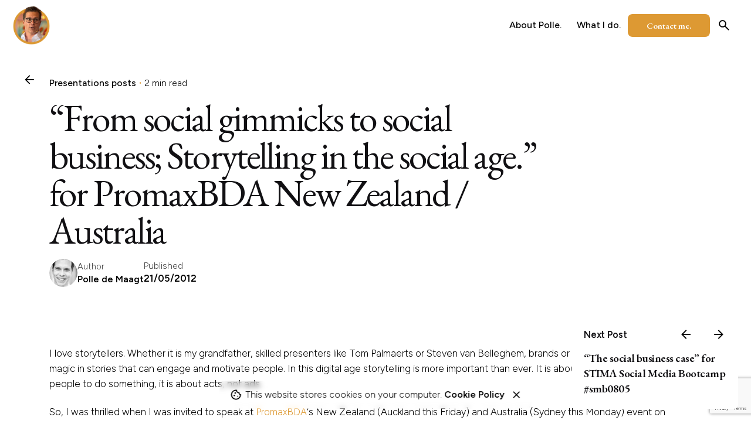

--- FILE ---
content_type: text/html; charset=UTF-8
request_url: https://www.polledemaagt.com/2012/05/21/from-social-gimmicks-to-social-business-storytelling-in-the-social-age-for-promaxbda-new-zealand-australia/
body_size: 17253
content:

<!DOCTYPE html>
<html lang="en-US">
<head>
	<meta charset="UTF-8">
	<meta name="viewport" content="width=device-width, initial-scale=1">

	<!-- Global site tag (gtag.js) - Google Analytics -->
<script async src="https://www.googletagmanager.com/gtag/js?id=G-H4Q3S7VS5R"></script>
<script>
    window.dataLayer = window.dataLayer || [];
function gtag(){dataLayer.push(arguments);}
gtag('js', new Date());

gtag('config', 'G-H4Q3S7VS5R');
</script>
<meta name='robots' content='index, follow, max-image-preview:large, max-snippet:-1, max-video-preview:-1' />

	<!-- This site is optimized with the Yoast SEO Premium plugin v26.7 (Yoast SEO v26.7) - https://yoast.com/wordpress/plugins/seo/ -->
	<title>&quot;From social gimmicks to social business; Storytelling in the social age.&quot; for PromaxBDA New Zealand / Australia &#187; Polle de Maagt</title>
	<link rel="canonical" href="https://www.polledemaagt.com/2012/05/21/from-social-gimmicks-to-social-business-storytelling-in-the-social-age-for-promaxbda-new-zealand-australia/" />
	<meta property="og:locale" content="en_US" />
	<meta property="og:type" content="article" />
	<meta property="og:title" content="&quot;From social gimmicks to social business; Storytelling in the social age.&quot; for PromaxBDA New Zealand / Australia" />
	<meta property="og:description" content="I love storytellers. Whether it is my grandfather, skilled presenters like Tom Palmaerts or Steven van Belleghem, brands or TV/radio shows...." />
	<meta property="og:url" content="https://www.polledemaagt.com/2012/05/21/from-social-gimmicks-to-social-business-storytelling-in-the-social-age-for-promaxbda-new-zealand-australia/" />
	<meta property="og:site_name" content="Polle de Maagt" />
	<meta property="article:publisher" content="https://www.facebook.com/polledemaagtcom/" />
	<meta property="article:published_time" content="2012-05-21T12:21:23+00:00" />
	<meta name="author" content="Polle de Maagt" />
	<meta name="twitter:label1" content="Written by" />
	<meta name="twitter:data1" content="Polle de Maagt" />
	<meta name="twitter:label2" content="Est. reading time" />
	<meta name="twitter:data2" content="1 minute" />
	<script type="application/ld+json" class="yoast-schema-graph">{"@context":"https://schema.org","@graph":[{"@type":"Article","@id":"https://www.polledemaagt.com/2012/05/21/from-social-gimmicks-to-social-business-storytelling-in-the-social-age-for-promaxbda-new-zealand-australia/#article","isPartOf":{"@id":"https://www.polledemaagt.com/2012/05/21/from-social-gimmicks-to-social-business-storytelling-in-the-social-age-for-promaxbda-new-zealand-australia/"},"author":{"name":"Polle de Maagt","@id":"https://www.polledemaagt.com/#/schema/person/9b27893efd62f870e9ac2bccb521e117"},"headline":"&#8220;From social gimmicks to social business; Storytelling in the social age.&#8221; for PromaxBDA New Zealand / Australia","datePublished":"2012-05-21T12:21:23+00:00","mainEntityOfPage":{"@id":"https://www.polledemaagt.com/2012/05/21/from-social-gimmicks-to-social-business-storytelling-in-the-social-age-for-promaxbda-new-zealand-australia/"},"wordCount":232,"commentCount":4,"keywords":["australia","branding","klm","new zealand","presentations","promaxbda","radio","stories","storytelling","stuff worth sharing","tnt","TV"],"articleSection":["Presentations posts"],"inLanguage":"en-US","potentialAction":[{"@type":"CommentAction","name":"Comment","target":["https://www.polledemaagt.com/2012/05/21/from-social-gimmicks-to-social-business-storytelling-in-the-social-age-for-promaxbda-new-zealand-australia/#respond"]}]},{"@type":"WebPage","@id":"https://www.polledemaagt.com/2012/05/21/from-social-gimmicks-to-social-business-storytelling-in-the-social-age-for-promaxbda-new-zealand-australia/","url":"https://www.polledemaagt.com/2012/05/21/from-social-gimmicks-to-social-business-storytelling-in-the-social-age-for-promaxbda-new-zealand-australia/","name":"\"From social gimmicks to social business; Storytelling in the social age.\" for PromaxBDA New Zealand / Australia &#187; Polle de Maagt","isPartOf":{"@id":"https://www.polledemaagt.com/#website"},"datePublished":"2012-05-21T12:21:23+00:00","author":{"@id":"https://www.polledemaagt.com/#/schema/person/9b27893efd62f870e9ac2bccb521e117"},"inLanguage":"en-US","potentialAction":[{"@type":"ReadAction","target":["https://www.polledemaagt.com/2012/05/21/from-social-gimmicks-to-social-business-storytelling-in-the-social-age-for-promaxbda-new-zealand-australia/"]}]},{"@type":"WebSite","@id":"https://www.polledemaagt.com/#website","url":"https://www.polledemaagt.com/","name":"Polle de Maagt","description":"Changing companies: create acts, not ads","potentialAction":[{"@type":"SearchAction","target":{"@type":"EntryPoint","urlTemplate":"https://www.polledemaagt.com/?s={search_term_string}"},"query-input":{"@type":"PropertyValueSpecification","valueRequired":true,"valueName":"search_term_string"}}],"inLanguage":"en-US"},{"@type":"Person","@id":"https://www.polledemaagt.com/#/schema/person/9b27893efd62f870e9ac2bccb521e117","name":"Polle de Maagt","image":{"@type":"ImageObject","inLanguage":"en-US","@id":"https://www.polledemaagt.com/#/schema/person/image/","url":"https://secure.gravatar.com/avatar/7ba9382ea9a2b94778d1e7c59d5d8f72f6f6ff0846e33c8c872c5856c2f53847?s=96&d=mm&r=g","contentUrl":"https://secure.gravatar.com/avatar/7ba9382ea9a2b94778d1e7c59d5d8f72f6f6ff0846e33c8c872c5856c2f53847?s=96&d=mm&r=g","caption":"Polle de Maagt"},"description":"Hi, my name is Polle de Maagt. I challenge organizations to be less about ads and more about acts. For years, I’ve helped brands like KLM Royal Dutch Airlines, Rituals Nike, LEGO and IKEA rethink customer relationships; not through more marketing, but through meaningful experiences. Drawing from design thinking, agile, and service design, I focus on making real change happen.","sameAs":["http://www.polledemaagt.com","http://www.instagram.com/polledemaagt","http://www.linkedin.com/in/polle"],"birthDate":"1982-09-02","gender":"male","knowsLanguage":["English","Dutch"]}]}</script>
	<!-- / Yoast SEO Premium plugin. -->


<link rel="alternate" type="application/rss+xml" title="Polle de Maagt &raquo; Feed" href="https://www.polledemaagt.com/feed/" />
<link rel="alternate" type="application/rss+xml" title="Polle de Maagt &raquo; Comments Feed" href="https://www.polledemaagt.com/comments/feed/" />
<link rel="alternate" type="application/rss+xml" title="Polle de Maagt &raquo; &#8220;From social gimmicks to social business; Storytelling in the social age.&#8221; for PromaxBDA New Zealand / Australia Comments Feed" href="https://www.polledemaagt.com/2012/05/21/from-social-gimmicks-to-social-business-storytelling-in-the-social-age-for-promaxbda-new-zealand-australia/feed/" />
<link rel="alternate" title="oEmbed (JSON)" type="application/json+oembed" href="https://www.polledemaagt.com/wp-json/oembed/1.0/embed?url=https%3A%2F%2Fwww.polledemaagt.com%2F2012%2F05%2F21%2Ffrom-social-gimmicks-to-social-business-storytelling-in-the-social-age-for-promaxbda-new-zealand-australia%2F" />
<link rel="alternate" title="oEmbed (XML)" type="text/xml+oembed" href="https://www.polledemaagt.com/wp-json/oembed/1.0/embed?url=https%3A%2F%2Fwww.polledemaagt.com%2F2012%2F05%2F21%2Ffrom-social-gimmicks-to-social-business-storytelling-in-the-social-age-for-promaxbda-new-zealand-australia%2F&#038;format=xml" />
<style id='wp-img-auto-sizes-contain-inline-css' type='text/css'>
img:is([sizes=auto i],[sizes^="auto," i]){contain-intrinsic-size:3000px 1500px}
/*# sourceURL=wp-img-auto-sizes-contain-inline-css */
</style>
<style id='wp-emoji-styles-inline-css' type='text/css'>

	img.wp-smiley, img.emoji {
		display: inline !important;
		border: none !important;
		box-shadow: none !important;
		height: 1em !important;
		width: 1em !important;
		margin: 0 0.07em !important;
		vertical-align: -0.1em !important;
		background: none !important;
		padding: 0 !important;
	}
/*# sourceURL=wp-emoji-styles-inline-css */
</style>
<link rel='stylesheet' id='wp-block-library-css' href='https://www.polledemaagt.com/wp-includes/css/dist/block-library/style.min.css?ver=6.9' type='text/css' media='all' />
<style id='wp-block-library-theme-inline-css' type='text/css'>
.wp-block-audio :where(figcaption){color:#555;font-size:13px;text-align:center}.is-dark-theme .wp-block-audio :where(figcaption){color:#ffffffa6}.wp-block-audio{margin:0 0 1em}.wp-block-code{border:1px solid #ccc;border-radius:4px;font-family:Menlo,Consolas,monaco,monospace;padding:.8em 1em}.wp-block-embed :where(figcaption){color:#555;font-size:13px;text-align:center}.is-dark-theme .wp-block-embed :where(figcaption){color:#ffffffa6}.wp-block-embed{margin:0 0 1em}.blocks-gallery-caption{color:#555;font-size:13px;text-align:center}.is-dark-theme .blocks-gallery-caption{color:#ffffffa6}:root :where(.wp-block-image figcaption){color:#555;font-size:13px;text-align:center}.is-dark-theme :root :where(.wp-block-image figcaption){color:#ffffffa6}.wp-block-image{margin:0 0 1em}.wp-block-pullquote{border-bottom:4px solid;border-top:4px solid;color:currentColor;margin-bottom:1.75em}.wp-block-pullquote :where(cite),.wp-block-pullquote :where(footer),.wp-block-pullquote__citation{color:currentColor;font-size:.8125em;font-style:normal;text-transform:uppercase}.wp-block-quote{border-left:.25em solid;margin:0 0 1.75em;padding-left:1em}.wp-block-quote cite,.wp-block-quote footer{color:currentColor;font-size:.8125em;font-style:normal;position:relative}.wp-block-quote:where(.has-text-align-right){border-left:none;border-right:.25em solid;padding-left:0;padding-right:1em}.wp-block-quote:where(.has-text-align-center){border:none;padding-left:0}.wp-block-quote.is-large,.wp-block-quote.is-style-large,.wp-block-quote:where(.is-style-plain){border:none}.wp-block-search .wp-block-search__label{font-weight:700}.wp-block-search__button{border:1px solid #ccc;padding:.375em .625em}:where(.wp-block-group.has-background){padding:1.25em 2.375em}.wp-block-separator.has-css-opacity{opacity:.4}.wp-block-separator{border:none;border-bottom:2px solid;margin-left:auto;margin-right:auto}.wp-block-separator.has-alpha-channel-opacity{opacity:1}.wp-block-separator:not(.is-style-wide):not(.is-style-dots){width:100px}.wp-block-separator.has-background:not(.is-style-dots){border-bottom:none;height:1px}.wp-block-separator.has-background:not(.is-style-wide):not(.is-style-dots){height:2px}.wp-block-table{margin:0 0 1em}.wp-block-table td,.wp-block-table th{word-break:normal}.wp-block-table :where(figcaption){color:#555;font-size:13px;text-align:center}.is-dark-theme .wp-block-table :where(figcaption){color:#ffffffa6}.wp-block-video :where(figcaption){color:#555;font-size:13px;text-align:center}.is-dark-theme .wp-block-video :where(figcaption){color:#ffffffa6}.wp-block-video{margin:0 0 1em}:root :where(.wp-block-template-part.has-background){margin-bottom:0;margin-top:0;padding:1.25em 2.375em}
/*# sourceURL=/wp-includes/css/dist/block-library/theme.min.css */
</style>
<style id='classic-theme-styles-inline-css' type='text/css'>
/*! This file is auto-generated */
.wp-block-button__link{color:#fff;background-color:#32373c;border-radius:9999px;box-shadow:none;text-decoration:none;padding:calc(.667em + 2px) calc(1.333em + 2px);font-size:1.125em}.wp-block-file__button{background:#32373c;color:#fff;text-decoration:none}
/*# sourceURL=/wp-includes/css/classic-themes.min.css */
</style>
<style id='global-styles-inline-css' type='text/css'>
:root{--wp--preset--aspect-ratio--square: 1;--wp--preset--aspect-ratio--4-3: 4/3;--wp--preset--aspect-ratio--3-4: 3/4;--wp--preset--aspect-ratio--3-2: 3/2;--wp--preset--aspect-ratio--2-3: 2/3;--wp--preset--aspect-ratio--16-9: 16/9;--wp--preset--aspect-ratio--9-16: 9/16;--wp--preset--color--black: #000000;--wp--preset--color--cyan-bluish-gray: #abb8c3;--wp--preset--color--white: #ffffff;--wp--preset--color--pale-pink: #f78da7;--wp--preset--color--vivid-red: #cf2e2e;--wp--preset--color--luminous-vivid-orange: #ff6900;--wp--preset--color--luminous-vivid-amber: #fcb900;--wp--preset--color--light-green-cyan: #7bdcb5;--wp--preset--color--vivid-green-cyan: #00d084;--wp--preset--color--pale-cyan-blue: #8ed1fc;--wp--preset--color--vivid-cyan-blue: #0693e3;--wp--preset--color--vivid-purple: #9b51e0;--wp--preset--color--brand-color: #dd9933;--wp--preset--color--beige-dark: #A1824F;--wp--preset--color--dark-strong: #24262B;--wp--preset--color--dark-light: #32353C;--wp--preset--color--grey-strong: #838998;--wp--preset--gradient--vivid-cyan-blue-to-vivid-purple: linear-gradient(135deg,rgb(6,147,227) 0%,rgb(155,81,224) 100%);--wp--preset--gradient--light-green-cyan-to-vivid-green-cyan: linear-gradient(135deg,rgb(122,220,180) 0%,rgb(0,208,130) 100%);--wp--preset--gradient--luminous-vivid-amber-to-luminous-vivid-orange: linear-gradient(135deg,rgb(252,185,0) 0%,rgb(255,105,0) 100%);--wp--preset--gradient--luminous-vivid-orange-to-vivid-red: linear-gradient(135deg,rgb(255,105,0) 0%,rgb(207,46,46) 100%);--wp--preset--gradient--very-light-gray-to-cyan-bluish-gray: linear-gradient(135deg,rgb(238,238,238) 0%,rgb(169,184,195) 100%);--wp--preset--gradient--cool-to-warm-spectrum: linear-gradient(135deg,rgb(74,234,220) 0%,rgb(151,120,209) 20%,rgb(207,42,186) 40%,rgb(238,44,130) 60%,rgb(251,105,98) 80%,rgb(254,248,76) 100%);--wp--preset--gradient--blush-light-purple: linear-gradient(135deg,rgb(255,206,236) 0%,rgb(152,150,240) 100%);--wp--preset--gradient--blush-bordeaux: linear-gradient(135deg,rgb(254,205,165) 0%,rgb(254,45,45) 50%,rgb(107,0,62) 100%);--wp--preset--gradient--luminous-dusk: linear-gradient(135deg,rgb(255,203,112) 0%,rgb(199,81,192) 50%,rgb(65,88,208) 100%);--wp--preset--gradient--pale-ocean: linear-gradient(135deg,rgb(255,245,203) 0%,rgb(182,227,212) 50%,rgb(51,167,181) 100%);--wp--preset--gradient--electric-grass: linear-gradient(135deg,rgb(202,248,128) 0%,rgb(113,206,126) 100%);--wp--preset--gradient--midnight: linear-gradient(135deg,rgb(2,3,129) 0%,rgb(40,116,252) 100%);--wp--preset--font-size--small: 14px;--wp--preset--font-size--medium: 20px;--wp--preset--font-size--large: 17px;--wp--preset--font-size--x-large: 42px;--wp--preset--font-size--extra-small: 13px;--wp--preset--font-size--normal: 15px;--wp--preset--font-size--larger: 20px;--wp--preset--spacing--20: 0.44rem;--wp--preset--spacing--30: 0.67rem;--wp--preset--spacing--40: 1rem;--wp--preset--spacing--50: 1.5rem;--wp--preset--spacing--60: 2.25rem;--wp--preset--spacing--70: 3.38rem;--wp--preset--spacing--80: 5.06rem;--wp--preset--shadow--natural: 6px 6px 9px rgba(0, 0, 0, 0.2);--wp--preset--shadow--deep: 12px 12px 50px rgba(0, 0, 0, 0.4);--wp--preset--shadow--sharp: 6px 6px 0px rgba(0, 0, 0, 0.2);--wp--preset--shadow--outlined: 6px 6px 0px -3px rgb(255, 255, 255), 6px 6px rgb(0, 0, 0);--wp--preset--shadow--crisp: 6px 6px 0px rgb(0, 0, 0);}:where(.is-layout-flex){gap: 0.5em;}:where(.is-layout-grid){gap: 0.5em;}body .is-layout-flex{display: flex;}.is-layout-flex{flex-wrap: wrap;align-items: center;}.is-layout-flex > :is(*, div){margin: 0;}body .is-layout-grid{display: grid;}.is-layout-grid > :is(*, div){margin: 0;}:where(.wp-block-columns.is-layout-flex){gap: 2em;}:where(.wp-block-columns.is-layout-grid){gap: 2em;}:where(.wp-block-post-template.is-layout-flex){gap: 1.25em;}:where(.wp-block-post-template.is-layout-grid){gap: 1.25em;}.has-black-color{color: var(--wp--preset--color--black) !important;}.has-cyan-bluish-gray-color{color: var(--wp--preset--color--cyan-bluish-gray) !important;}.has-white-color{color: var(--wp--preset--color--white) !important;}.has-pale-pink-color{color: var(--wp--preset--color--pale-pink) !important;}.has-vivid-red-color{color: var(--wp--preset--color--vivid-red) !important;}.has-luminous-vivid-orange-color{color: var(--wp--preset--color--luminous-vivid-orange) !important;}.has-luminous-vivid-amber-color{color: var(--wp--preset--color--luminous-vivid-amber) !important;}.has-light-green-cyan-color{color: var(--wp--preset--color--light-green-cyan) !important;}.has-vivid-green-cyan-color{color: var(--wp--preset--color--vivid-green-cyan) !important;}.has-pale-cyan-blue-color{color: var(--wp--preset--color--pale-cyan-blue) !important;}.has-vivid-cyan-blue-color{color: var(--wp--preset--color--vivid-cyan-blue) !important;}.has-vivid-purple-color{color: var(--wp--preset--color--vivid-purple) !important;}.has-black-background-color{background-color: var(--wp--preset--color--black) !important;}.has-cyan-bluish-gray-background-color{background-color: var(--wp--preset--color--cyan-bluish-gray) !important;}.has-white-background-color{background-color: var(--wp--preset--color--white) !important;}.has-pale-pink-background-color{background-color: var(--wp--preset--color--pale-pink) !important;}.has-vivid-red-background-color{background-color: var(--wp--preset--color--vivid-red) !important;}.has-luminous-vivid-orange-background-color{background-color: var(--wp--preset--color--luminous-vivid-orange) !important;}.has-luminous-vivid-amber-background-color{background-color: var(--wp--preset--color--luminous-vivid-amber) !important;}.has-light-green-cyan-background-color{background-color: var(--wp--preset--color--light-green-cyan) !important;}.has-vivid-green-cyan-background-color{background-color: var(--wp--preset--color--vivid-green-cyan) !important;}.has-pale-cyan-blue-background-color{background-color: var(--wp--preset--color--pale-cyan-blue) !important;}.has-vivid-cyan-blue-background-color{background-color: var(--wp--preset--color--vivid-cyan-blue) !important;}.has-vivid-purple-background-color{background-color: var(--wp--preset--color--vivid-purple) !important;}.has-black-border-color{border-color: var(--wp--preset--color--black) !important;}.has-cyan-bluish-gray-border-color{border-color: var(--wp--preset--color--cyan-bluish-gray) !important;}.has-white-border-color{border-color: var(--wp--preset--color--white) !important;}.has-pale-pink-border-color{border-color: var(--wp--preset--color--pale-pink) !important;}.has-vivid-red-border-color{border-color: var(--wp--preset--color--vivid-red) !important;}.has-luminous-vivid-orange-border-color{border-color: var(--wp--preset--color--luminous-vivid-orange) !important;}.has-luminous-vivid-amber-border-color{border-color: var(--wp--preset--color--luminous-vivid-amber) !important;}.has-light-green-cyan-border-color{border-color: var(--wp--preset--color--light-green-cyan) !important;}.has-vivid-green-cyan-border-color{border-color: var(--wp--preset--color--vivid-green-cyan) !important;}.has-pale-cyan-blue-border-color{border-color: var(--wp--preset--color--pale-cyan-blue) !important;}.has-vivid-cyan-blue-border-color{border-color: var(--wp--preset--color--vivid-cyan-blue) !important;}.has-vivid-purple-border-color{border-color: var(--wp--preset--color--vivid-purple) !important;}.has-vivid-cyan-blue-to-vivid-purple-gradient-background{background: var(--wp--preset--gradient--vivid-cyan-blue-to-vivid-purple) !important;}.has-light-green-cyan-to-vivid-green-cyan-gradient-background{background: var(--wp--preset--gradient--light-green-cyan-to-vivid-green-cyan) !important;}.has-luminous-vivid-amber-to-luminous-vivid-orange-gradient-background{background: var(--wp--preset--gradient--luminous-vivid-amber-to-luminous-vivid-orange) !important;}.has-luminous-vivid-orange-to-vivid-red-gradient-background{background: var(--wp--preset--gradient--luminous-vivid-orange-to-vivid-red) !important;}.has-very-light-gray-to-cyan-bluish-gray-gradient-background{background: var(--wp--preset--gradient--very-light-gray-to-cyan-bluish-gray) !important;}.has-cool-to-warm-spectrum-gradient-background{background: var(--wp--preset--gradient--cool-to-warm-spectrum) !important;}.has-blush-light-purple-gradient-background{background: var(--wp--preset--gradient--blush-light-purple) !important;}.has-blush-bordeaux-gradient-background{background: var(--wp--preset--gradient--blush-bordeaux) !important;}.has-luminous-dusk-gradient-background{background: var(--wp--preset--gradient--luminous-dusk) !important;}.has-pale-ocean-gradient-background{background: var(--wp--preset--gradient--pale-ocean) !important;}.has-electric-grass-gradient-background{background: var(--wp--preset--gradient--electric-grass) !important;}.has-midnight-gradient-background{background: var(--wp--preset--gradient--midnight) !important;}.has-small-font-size{font-size: var(--wp--preset--font-size--small) !important;}.has-medium-font-size{font-size: var(--wp--preset--font-size--medium) !important;}.has-large-font-size{font-size: var(--wp--preset--font-size--large) !important;}.has-x-large-font-size{font-size: var(--wp--preset--font-size--x-large) !important;}
:where(.wp-block-post-template.is-layout-flex){gap: 1.25em;}:where(.wp-block-post-template.is-layout-grid){gap: 1.25em;}
:where(.wp-block-term-template.is-layout-flex){gap: 1.25em;}:where(.wp-block-term-template.is-layout-grid){gap: 1.25em;}
:where(.wp-block-columns.is-layout-flex){gap: 2em;}:where(.wp-block-columns.is-layout-grid){gap: 2em;}
:root :where(.wp-block-pullquote){font-size: 1.5em;line-height: 1.6;}
/*# sourceURL=global-styles-inline-css */
</style>
<link rel='stylesheet' id='ohio-style-css' href='https://www.polledemaagt.com/wp-content/themes/ohio/style.css?ver=3.6.2' type='text/css' media='all' />
<style id='ohio-style-inline-css' type='text/css'>
 :root{--clb-color-primary:#dd9933;--clb-color-link-hover:#a88526;--clb-text-field-border-radius:8px;--clb-color-fill-dark-mode:#f0eee9;--clb-infinit-scrolling-transition-duration:0.6s;--clb-text-font-family:'Figtree', sans-serif;--clb-text-font-weight:200;--clb-text-light-mode-font-family:'Figtree', sans-serif;--clb-text-light-mode-font-weight:200;--clb-title-font-family:'EB Garamond', sans-serif;}.heading .title .highlighted-text{background-image: linear-gradient(rgba(221,153,51,0.5), rgba(221,153,51,0.5));}.page-content a:not(.-unlink):not(.tag),.comment-form a:not(.-unlink):not(.tag),.comment-content a:not(.-unlink):not(.tag),.project-content a:not(.-unlink):not(.tag),.woocommerce-product-details__short-description a:not(.-unlink):not(.tag),.wpb-content-wrapper a:not(.-unlink):not(.tag),.elementor a:not(.-unlink):not(.tag){--clb-color-link:#dd9933;}.blog-item.-layout6:not(.-contained),.blog-item.-layout7:not(.-contained){border-color:rgba(96,96,107,0.65);}/*Temp*/.subscribe-form br:first-of-type {display: none;}b, strong {font-weight:800;}a.button {font-weight:600;padding-left:30px !important;padding-right:30px !important;padding-top:6px !important;padding-bottom:6px !important;}/* comment font-family: 'Figtree', sans-serif; */.site-footer{background-color:#101014;}.site-footer .widget-title{font-size:1.5em;font-weight:100;color:#ffffff;}.site-footer h6,.site-footer .widgets,.site-footer .scroll-top,.site-footer .color-switcher-item.dark,.site-footer .button,.site-footer input,.site-footer-copyright{color:rgba(255,255,255,0.7);}.site-footer a:not(.-unlink){color:#ffffff;}.header.-sticky:not(.header-8){background-color:rgba(0,0,0,0.01);}.menu-optional .button-group .button{--clb-color-white:#ffffff;}.menu-optional .button-group .button:not(.page-link):not(.-dm-ignore){--clb-color-button:#dd9933;}@media screen and (max-width: 768px) { .header,.slide-in-overlay{opacity: 0;}}.popup-subscribe .thumbnail{background-color:;background-image:url('https://www.polledemaagt.com/wp-content/uploads/jDFdP23o-oh__img8.jpeg');background-size:cover;background-position:left top;background-repeat:repeat;}.offer-banner{font-size:0.88em;font-weight:600;}.page-headline::after{background-color:;}.project:not(.-layout8) .-with-slider .overlay{background-color:1;}.project .video-button:not(.-outlined) .icon-button{background-color:1;}h1{font-weight:100;}h2{font-weight:100;}h3{font-weight:100;}h4{font-weight:100;}h5{font-family:'Figtree', sans-serif;}h6{font-family:'Figtree', sans-serif;}.blog-item .date{font-size:0.7em;font-weight:400;text-transform:uppercase;}.blog-item .post-meta-estimate{font-size:0.7em;font-weight:400;text-transform:uppercase;}.blog-item .category-holder .tag{font-size:0.5em;font-weight:400;text-transform:uppercase;} @media screen and (min-width:1181px){} @media screen and (min-width:769px) and (max-width:1180px){} @media screen and (max-width:768px){}
/*# sourceURL=ohio-style-inline-css */
</style>
<link rel='stylesheet' id='icon-pack-fontawesome-css' href='https://www.polledemaagt.com/wp-content/themes/ohio/assets/fonts/fa/css/all.css?ver=6.9' type='text/css' media='all' />
<script type="text/javascript" src="https://www.polledemaagt.com/wp-includes/js/jquery/jquery.min.js?ver=3.7.1" id="jquery-core-js"></script>
<script type="text/javascript" src="https://www.polledemaagt.com/wp-includes/js/jquery/jquery-migrate.min.js?ver=3.4.1" id="jquery-migrate-js"></script>
<link rel="EditURI" type="application/rsd+xml" title="RSD" href="https://www.polledemaagt.com/xmlrpc.php?rsd" />
<meta name="generator" content="WordPress 6.9" />
<link rel='shortlink' href='https://www.polledemaagt.com/?p=8006' />
<link rel="pingback" href="https://www.polledemaagt.com/xmlrpc.php"><meta name="generator" content="Elementor 3.34.2; features: e_font_icon_svg, additional_custom_breakpoints; settings: css_print_method-external, google_font-enabled, font_display-swap">
			<style>
				.e-con.e-parent:nth-of-type(n+4):not(.e-lazyloaded):not(.e-no-lazyload),
				.e-con.e-parent:nth-of-type(n+4):not(.e-lazyloaded):not(.e-no-lazyload) * {
					background-image: none !important;
				}
				@media screen and (max-height: 1024px) {
					.e-con.e-parent:nth-of-type(n+3):not(.e-lazyloaded):not(.e-no-lazyload),
					.e-con.e-parent:nth-of-type(n+3):not(.e-lazyloaded):not(.e-no-lazyload) * {
						background-image: none !important;
					}
				}
				@media screen and (max-height: 640px) {
					.e-con.e-parent:nth-of-type(n+2):not(.e-lazyloaded):not(.e-no-lazyload),
					.e-con.e-parent:nth-of-type(n+2):not(.e-lazyloaded):not(.e-no-lazyload) * {
						background-image: none !important;
					}
				}
			</style>
			<link rel="icon" href="https://www.polledemaagt.com/wp-content/uploads/cropped-polledemaagt-32x32.png" sizes="32x32" />
<link rel="icon" href="https://www.polledemaagt.com/wp-content/uploads/cropped-polledemaagt-192x192.png" sizes="192x192" />
<link rel="apple-touch-icon" href="https://www.polledemaagt.com/wp-content/uploads/cropped-polledemaagt-180x180.png" />
<meta name="msapplication-TileImage" content="https://www.polledemaagt.com/wp-content/uploads/cropped-polledemaagt-270x270.png" />
</head>
<body class="wp-singular post-template-default single single-post postid-8006 single-format-standard wp-embed-responsive wp-theme-ohio ohio-theme-3.6.2 with-header-1 with-widget-divider with-left-mobile-hamburger with-post-type_1 with-headline with-mobile-switcher links-underline icon-buttons-animation ohio-anchor-onepage global-page-animation elementor-default elementor-kit-277474">
			<div id="page" class="site">

		
    <ul class="elements-bar left -unlist dynamic-typo">

                    <li>
</li>
                    <li>
</li>
        
    </ul>

    <ul class="elements-bar right -unlist dynamic-typo">

                    <li>
</li>
                
    </ul>
		

		<a class="skip-link screen-reader-text" href="#main">Skip to content</a>

		
		
		    			

			
<header id="masthead" class="header header-1 extended-menu" data-fixed-initial-offset=150>
	<div class="header-wrap">
		<div class="header-wrap-inner">
			<div class="left-part">

				
									<div class="mobile-hamburger -left">
						
<button class="hamburger-button" data-js="hamburger" aria-label="Hamburger">
    <div class="hamburger icon-button" tabindex="0">
        <i class="icon"></i>
    </div>
    </button>					</div>
				
				
<div class="branding">
	<a class="branding-title titles-typo -undash -unlink" href="https://www.polledemaagt.com/" rel="home">
		<div class="logo">

			
				<img src="https://www.polledemaagt.com/wp-content/uploads/polledemaagt-icon.001-removebg.png" class=""  alt="Polle de Maagt">
				
				
					</div>

		
		<div class="logo-sticky">

							
				<img src="https://www.polledemaagt.com/wp-content/uploads/polledemaagt-icon.001-removebg.png" class=""  alt="Polle de Maagt">

				
			
		</div>

		
		<div class="logo-dynamic">
			<span class="dark hidden">
				
					<img src="https://www.polledemaagt.com/wp-content/uploads/polledemaagt-icon.001-removebg.png"  alt="Polle de Maagt">

							</span>
			<span class="light hidden">
				
					Polle de Maagt
							</span>
		</div>
	</a>
</div>
	
			</div>
	        <div class="right-part">
	        	
	            
<nav id="site-navigation" class="nav with-highlighted-menu hide-mobile-menu-images hide-mobile-menu-descriptions" data-mobile-menu-second-click-link="">

    <div class="slide-in-overlay menu-slide-in-overlay">
        <div class="overlay"></div>
        <div class="close-bar">
            <button class="icon-button -overlay-button" data-js="close-popup" aria-label="Close">
                <i class="icon">
    <svg class="default" width="14" height="14" viewBox="0 0 14 14" fill="none" xmlns="http://www.w3.org/2000/svg">
        <path d="M14 1.41L12.59 0L7 5.59L1.41 0L0 1.41L5.59 7L0 12.59L1.41 14L7 8.41L12.59 14L14 12.59L8.41 7L14 1.41Z"></path>
    </svg>
</i>
            </button>

            
    <button class="icon-button search-global" data-js="open-search" aria-label="Search">
	    <i class="icon">
	    	<svg class="default" xmlns="http://www.w3.org/2000/svg" height="24" viewBox="0 -960 960 960" width="24"><path d="m779-128.5-247.979-248Q501.5-352.5 463-339.25T381.658-326q-106.132 0-179.645-73.454t-73.513-179.5Q128.5-685 201.954-758.5q73.454-73.5 179.5-73.5T561-758.487q73.5 73.513 73.5 179.645 0 42.842-13.5 81.592T584-429l248 247.5-53 53ZM381.5-401q74.5 0 126.25-51.75T559.5-579q0-74.5-51.75-126.25T381.5-757q-74.5 0-126.25 51.75T203.5-579q0 74.5 51.75 126.25T381.5-401Z"/></svg>
	    </i>
	</button>

        </div>
        <div class="holder">
            <div id="mega-menu-wrap" class="nav-container">

                <ul id="menu-primary" class="menu"><li id="nav-menu-item-278663-6972adc2702a2" class="mega-menu-item nav-item menu-item-depth-0 "><a href="https://www.polledemaagt.com/about/" class="menu-link -undash -unlink main-menu-link item-title"><span>About Polle.</span></a></li>
<li id="nav-menu-item-278206-6972adc2702c9" class="mega-menu-item nav-item menu-item-depth-0 "><a href="https://www.polledemaagt.com/what-i-do/" class="menu-link -undash -unlink main-menu-link item-title"><span>What I do.</span></a></li>
</ul>


            </div>
            <div class="copyright">

                <p>© 2006-2026 <a href="http://www.polledemaagt.com">Polle de Maagt</a>. </p><p><a href="https://www.polledemaagt.com/cookie-policy/">Cookie Policy</a> | <a href="https://www.polledemaagt.com/privacy-policy/">Privacy Policy</a></p>
            </div>

            
        </div>

        

    </div>
</nav>
	            

	<ul class="menu-optional -unlist">

		
		
			<li class="button-group">
				

			<a href="https://www.polledemaagt.com/contact-me/" class="button -small btn-optional" target="">
			Contact me.		</a>
	
	
			</li>

		
		
			<li class="icon-button-holder vc_hidden-xs">
				
    <button class="icon-button search-global" data-js="open-search" aria-label="Search">
	    <i class="icon">
	    	<svg class="default" xmlns="http://www.w3.org/2000/svg" height="24" viewBox="0 -960 960 960" width="24"><path d="m779-128.5-247.979-248Q501.5-352.5 463-339.25T381.658-326q-106.132 0-179.645-73.454t-73.513-179.5Q128.5-685 201.954-758.5q73.454-73.5 179.5-73.5T561-758.487q73.5 73.513 73.5 179.645 0 42.842-13.5 81.592T584-429l248 247.5-53 53ZM381.5-401q74.5 0 126.25-51.75T559.5-579q0-74.5-51.75-126.25T381.5-757q-74.5 0-126.25 51.75T203.5-579q0 74.5 51.75 126.25T381.5-401Z"/></svg>
	    </i>
	</button>
			</li>

		
		
	</ul>


				
				
	        </div>
    	</div>
	</div>
</header>


		
		
		<div id="content" class="site-content" data-mobile-menu-resolution="768">

			
<div class="single-post-layout -layout1">

    
<div class="page-headline without-cap subheader_excluded -left">

	
	    
<a href="" class="back-link dynamic-typo -unlink vc_hidden-md vc_hidden-sm vc_hidden-xs">
	<button class="icon-button" aria-controls="site-navigation" aria-label="Back">
	    <i class="icon">
			<svg class="default" xmlns="http://www.w3.org/2000/svg" height="24" viewBox="0 -960 960 960" width="24"><path d="M314-442.5 533.5-223 480-170 170-480l310-310 53.5 53L314-517.5h476v75H314Z"/></svg>
	    </i>
	</button>
    <span class="caption">
        Back    </span>
</a>
	
			<div class="bg-image"></div>
	
	<div class="holder">
		<div class="page-container">
			<div class="animated-holder">
				<div class="headline-meta">
					<div class="category-holder "><a class="category -unlink"  href="https://www.polledemaagt.com/presentations-posts/" rel="category tag"> Presentations posts</a></div>
											<span class="post-meta-estimate">2 min read						</span>
					
									</div>

				<h1 class="title">&#8220;From social gimmicks to social business; Storytelling in the social age.&#8221; for PromaxBDA New Zealand / Australia</h1>

									<div class="post-meta-holder">
						
	        <ul class="meta-holder -unlist">
	        			            <li class="meta-item -flex">
		            	<div class="avatar -small">
		            		<img alt='Polle de Maagt' src='https://secure.gravatar.com/avatar/7ba9382ea9a2b94778d1e7c59d5d8f72f6f6ff0846e33c8c872c5856c2f53847?s=96&#038;d=mm&#038;r=g' class='avatar avatar-96 photo' height='96' width='96' />		            	</div>
		            	<div class="author-details">
		            		<span class="prefix">Author</span>
		                	<span class="author">Polle de Maagt</span>
		            	</div>
		            </li>
	        	
	            	            	<li class="meta-item">
		                <span class="prefix">Published</span>
		                <time class="date">21/05/2012</time>
		            </li>
	        	
					        </ul>

	        					</div>
				
			</div>
		</div>
	</div>
</div>

    <div class="page-container post-page-container top-offset">
        <div class="post-share -sticky-block" >
                    </div>

                
        
        <div class="page-content">
            <div id="primary" class="content-area">
                <main id="main" class="site-main page-offset-bottom">
                    <article id="post-8006" class="post-8006 post type-post status-publish format-standard hentry category-presentations-posts tag-australia tag-branding tag-klm-2 tag-new-zealand tag-presentations-2 tag-promaxbda tag-radio tag-stories tag-storytelling tag-stuff-worth-sharing tag-tnt tag-tv">
		<div class="entry-content">
		<p class="intro">I love storytellers. Whether it is my grandfather, skilled presenters like Tom Palmaerts or Steven van Belleghem, brands or TV/radio shows. There is magic in stories that can engage and motivate people. In this digital age storytelling is more important than ever. It is about brands that can move people to do something, it is about acts, not ads.</p>
<p>So, I was thrilled when I was invited to speak at <a href="http://promaxbda.org/">PromaxBDA</a>&#8216;s New Zealand (Auckland this Friday) and Australia (Sydney this Monday) event on Connect 3.0. Promax was established in 1956 as a non-profit, full-service, membership driven association for promotion and marketing professionals working in broadcast media. In 1997, The Broadcast Design Association (BDA) who had partnered with Promax for years on their annual conference, officially joined forces with Promax and became PromaxBDA. The association represents more than 10,000 companies and individuals at every major media organization, marketing agency, research company, strategic and creative vendor and technology provider. That means a room full of storytellers 🙂</p>
<p>I collected different cases and models for a 60-minute talk on constructing stories worth sharing in this social age. Curious to hear what you think!<br />

<p>By the way: I will be in Australia/New Zealand thursday though tuesday. <a href="http://polledemaagt.com/contact">Let me know</a> if you want to grab a coffee!</p>
			</div>
	<div class="entry-footer">
		<div class="entry-footer-tags"><div class="tagcloud"><span class="tags-caption">Tagged with: </span><a href="https://www.polledemaagt.com/tag/australia/" rel="tag">australia</a><a href="https://www.polledemaagt.com/tag/branding/" rel="tag">branding</a><a href="https://www.polledemaagt.com/tag/klm-2/" rel="tag">klm</a><a href="https://www.polledemaagt.com/tag/new-zealand/" rel="tag">new zealand</a><a href="https://www.polledemaagt.com/tag/presentations-2/" rel="tag">presentations</a><a href="https://www.polledemaagt.com/tag/promaxbda/" rel="tag">promaxbda</a><a href="https://www.polledemaagt.com/tag/radio/" rel="tag">radio</a><a href="https://www.polledemaagt.com/tag/stories/" rel="tag">stories</a><a href="https://www.polledemaagt.com/tag/storytelling/" rel="tag">storytelling</a><a href="https://www.polledemaagt.com/tag/stuff-worth-sharing/" rel="tag">stuff worth sharing</a><a href="https://www.polledemaagt.com/tag/tnt/" rel="tag">tnt</a><a href="https://www.polledemaagt.com/tag/tv/" rel="tag">TV</a></div></div>	</div>
</article>                </main>
            </div>
        </div>

            </div>
</div>
<div class="author-container">
	<div class="page-container">
		<div class="vc_row">
			<div class="vc_col-md-12">

				<div class="widget widget_ohio_widget_about_author"><div class="holder"><div class="avatar -large"><img alt='Polle de Maagt' src='https://secure.gravatar.com/avatar/7ba9382ea9a2b94778d1e7c59d5d8f72f6f6ff0846e33c8c872c5856c2f53847?s=72&#038;d=mm&#038;r=g' srcset='https://secure.gravatar.com/avatar/7ba9382ea9a2b94778d1e7c59d5d8f72f6f6ff0846e33c8c872c5856c2f53847?s=144&#038;d=mm&#038;r=g 2x' class='avatar avatar-72 photo' height='72' width='72' decoding='async'/></div>
				<div class="content">
					<div class="details">
						<h6>Polle de Maagt</h6><span class="site">http://www.polledemaagt.com</span>					</div>
					<div class="description">
						Hi, my name is Polle de Maagt. I challenge organizations to be less about ads and more about acts.

For years, I’ve helped brands like KLM Royal Dutch Airlines, Rituals Nike, LEGO and IKEA rethink customer relationships; not through more marketing, but through meaningful experiences. Drawing from design thinking, agile, and service design, I focus on making real change happen.					</div>
				</div>
				<div class="social-networks -contained -small">

									</div>
			</div>

			</div>				
			</div>
		</div>
	</div>
</div>


<div class="sticky-nav">
	<div class="sticky-nav-thumbnail -fade-up"
				>
	</div>
	<div class="sticky-nav-holder">
		<div class="sticky-nav-headline">
			<h6 class="title">
				Next Post			</h6>
			<div class="nav-group">
				<a class="icon-button prev -unlink" href="https://www.polledemaagt.com/2012/05/23/out-of-office-polle-leaving-for-new-zealand-and-australia/" aria-label="Previous">
					<i class="icon">
				    	<svg class="default" width="16" height="16" viewBox="0 0 16 16" xmlns="http://www.w3.org/2000/svg"><path d="M8,16l1.4-1.4L3.8,9H16V7H3.8l5.6-5.6L8,0L0,8L8,16z"/></svg>
				    </i>
				</a>
				<a class="icon-button next -unlink" href="https://www.polledemaagt.com/2012/05/08/the-social-business-case-for-stima-social-media-bootcamp-smb0805/" aria-label="Next">
				    <i class="icon">
				    	<svg class="default" xmlns="http://www.w3.org/2000/svg" height="24" viewBox="0 -960 960 960" width="24"><path d="M646-442.5H170v-75h476L426.5-737l53.5-53 310 310-310 310-53.5-53L646-442.5Z"/></svg>
				    </i>
				</a>
			</div>
		</div>
		<a class="titles-typo -undash" href="https://www.polledemaagt.com/2012/05/08/the-social-business-case-for-stima-social-media-bootcamp-smb0805/">
			&#8220;The social business case&#8221; for STIMA Social Media Bootcamp #smb0805		</a>
	</div>
</div>


<div class="related-posts">
	<div class="page-container">
		<h4 class="heading-md title">
			Related Posts		</h4>
		<div class="vc_row">
								<div class="vc_col-lg-4 vc_col-md-6 vc_col-xs-12 grid-item masonry-block">
						
<div class="blog-item card -layout1 -contained -metro -no-media "  data-tilt=true data-tilt-perspective=6000>
	<a class="-unlink" href="https://www.polledemaagt.com/2012/05/08/the-social-business-case-for-stima-social-media-bootcamp-smb0805/" data-cursor-class="cursor-link" aria-label="&quot;The social business case&quot; for STIMA Social Media Bootcamp #smb0805">
		<figure class="image-holder" >

			
			<div class="overlay-details -fade-up">
							</div>
		</figure>
	</a>
	<div class="card-details -left">
					<div class="headline-meta -small-t">
									<div class="date">08/05/2012</div>
													<span class="post-meta-estimate">1 min read					</span>
							</div>
				<div class="heading title">
			<h4 class="title">
								<a class="-undash" href="https://www.polledemaagt.com/2012/05/08/the-social-business-case-for-stima-social-media-bootcamp-smb0805/">
					&quot;The social business case&quot; for STIMA Social Media Bootcamp #smb0805				</a>
			</h4>
		</div>
							<div class="category-holder -with-tag">
				
									<a class="tag" rel="tag" href="https://www.polledemaagt.com/presentations-posts/">Presentations posts</a>
							</div>
					</div>
</div>
					</div>
								<div class="vc_col-lg-4 vc_col-md-6 vc_col-xs-12 grid-item masonry-block">
						
<div class="blog-item card -layout1 -contained -metro -no-media "  data-tilt=true data-tilt-perspective=6000>
	<a class="-unlink" href="https://www.polledemaagt.com/2012/05/02/im-speaking-at-fusionmex-but-now-what/" data-cursor-class="cursor-link" aria-label="I&#039;m speaking at #fusionmex ... but now what?">
		<figure class="image-holder" >

			
			<div class="overlay-details -fade-up">
							</div>
		</figure>
	</a>
	<div class="card-details -left">
					<div class="headline-meta -small-t">
									<div class="date">02/05/2012</div>
													<span class="post-meta-estimate">2 min read					</span>
							</div>
				<div class="heading title">
			<h4 class="title">
								<a class="-undash" href="https://www.polledemaagt.com/2012/05/02/im-speaking-at-fusionmex-but-now-what/">
					I&#039;m speaking at #fusionmex ... but now what?				</a>
			</h4>
		</div>
							<div class="category-holder -with-tag">
				
									<a class="tag" rel="tag" href="https://www.polledemaagt.com/presentations-posts/">Presentations posts</a>
							</div>
					</div>
</div>
					</div>
					</div>
	</div>
</div>




			</div>
			
			<footer id="colophon" class="site-footer clb__dark_section">

	
	<div class="page-container">
		<div class="widgets vc_row">

							<div class="vc_col-md-6 vc_col-sm-6 widgets-column">
					<ul><li id="custom_html-2" class="widget_text widget widget_custom_html"><h3 class="title widget-title">I change companies to be more about acts, not ads.</h3><div class="textwidget custom-html-widget"><p>
	The best brands and organisations don’t just talk; they act.
I help organizations rethink how they behave and engage with customers and colleagues by crafting meaningful experiences. <b>Curious? <a href="http://www.polledemaagt.com/contact">Let's act.</a></b>
</p></div></li>
<li id="search-3" class="widget widget_search"><h3 class="title widget-title">Looking for something specific?</h3><form role="search" class="search search-form" action="https://www.polledemaagt.com/" method="GET">
	<label>
		<span class="screen-reader-text">Search for</span>
		<input autocomplete="off" type="text" class="search-field" name="s" placeholder="Search..." value="">
	</label>
	<button aria-label="search" class="button -text search search-submit">
        <i class="icon -right">
        	<svg class="default" xmlns="http://www.w3.org/2000/svg" height="24" viewBox="0 -960 960 960" width="24"><path d="m779-128.5-247.979-248Q501.5-352.5 463-339.25T381.658-326q-106.132 0-179.645-73.454t-73.513-179.5Q128.5-685 201.954-758.5q73.454-73.5 179.5-73.5T561-758.487q73.5 73.513 73.5 179.645 0 42.842-13.5 81.592T584-429l248 247.5-53 53ZM381.5-401q74.5 0 126.25-51.75T559.5-579q0-74.5-51.75-126.25T381.5-757q-74.5 0-126.25 51.75T203.5-579q0 74.5 51.75 126.25T381.5-401Z"/></svg>
        </i>
	</button>
</form></li>
<li id="nav_menu-2" class="widget widget_nav_menu"><h3 class="title widget-title">On this site</h3><ul id="menu-ohio-menu" class="menu"><li id="nav-menu-item-278663-6972adc275b3a" class="mega-menu-item nav-item menu-item-depth-0 "><a href="https://www.polledemaagt.com/about/" class="menu-link -undash -unlink main-menu-link item-title"><span>About Polle.</span></a></li>
<li id="nav-menu-item-278206-6972adc275b57" class="mega-menu-item nav-item menu-item-depth-0 "><a href="https://www.polledemaagt.com/what-i-do/" class="menu-link -undash -unlink main-menu-link item-title"><span>What I do.</span></a></li>
</ul></li>
</ul>
				</div>
			
			
			
							<div class="vc_col-md-6 vc_col-sm-6 widgets-column">
					<ul><li id="wpforms-widget-2" class="widget wpforms-widget"><h3 class="title widget-title">Contact me</h3><div class="wpforms-container wpforms-container-full ohio-widget-holder" id="wpforms-275603"><form id="wpforms-form-275603" class="wpforms-validate wpforms-form" data-formid="275603" method="post" enctype="multipart/form-data" action="/2012/05/21/from-social-gimmicks-to-social-business-storytelling-in-the-social-age-for-promaxbda-new-zealand-australia/" data-token="2b59e159251f30a4f50043f24d74ab9d" data-token-time="1769123266"><noscript class="wpforms-error-noscript">Please enable JavaScript in your browser to complete this form.</noscript><div class="wpforms-field-container"><div id="wpforms-275603-field_0-container" class="wpforms-field wpforms-field-name" data-field-id="0"><label class="wpforms-field-label" for="wpforms-275603-field_0">My name is ... <span class="wpforms-required-label">*</span></label><div class="wpforms-field-row wpforms-field-large"><div class="wpforms-field-row-block wpforms-first wpforms-one-half"><input type="text" id="wpforms-275603-field_0" class="wpforms-field-name-first wpforms-field-required" name="wpforms[fields][0][first]" placeholder="Your first name" required><label for="wpforms-275603-field_0" class="wpforms-field-sublabel after wpforms-sublabel-hide">First</label></div><div class="wpforms-field-row-block wpforms-one-half"><input type="text" id="wpforms-275603-field_0-last" class="wpforms-field-name-last wpforms-field-required" name="wpforms[fields][0][last]" placeholder="Your last name" required><label for="wpforms-275603-field_0-last" class="wpforms-field-sublabel after wpforms-sublabel-hide">Last</label></div></div></div><div id="wpforms-275603-field_2-container" class="wpforms-field wpforms-field-textarea" data-field-id="2"><label class="wpforms-field-label" for="wpforms-275603-field_2">... and I got an extremely intelligent question: <span class="wpforms-required-label">*</span></label><textarea id="wpforms-275603-field_2" class="wpforms-field-medium wpforms-field-required" name="wpforms[fields][2]" placeholder="Hi, Polle ..." required></textarea></div><div id="wpforms-275603-field_1-container" class="wpforms-field wpforms-field-email" data-field-id="1"><label class="wpforms-field-label" for="wpforms-275603-field_1">You can get back to me via email: <span class="wpforms-required-label">*</span></label><input type="email" id="wpforms-275603-field_1" class="wpforms-field-large wpforms-field-required" data-rule-restricted-email="1" name="wpforms[fields][1]" placeholder="Your email" spellcheck="false" required></div><div id="wpforms-275603-field_5-container" class="wpforms-field wpforms-field-checkbox" data-field-id="5"><ul id="wpforms-275603-field_5"><li class="choice-1 depth-1"><input type="checkbox" id="wpforms-275603-field_5_1" name="wpforms[fields][5][]" value="I would like to stay up to date through your newsletter"  ><label class="wpforms-field-label-inline" for="wpforms-275603-field_5_1">I would like to stay up to date through your newsletter</label></li></ul></div></div><!-- .wpforms-field-container --><div class="wpforms-field wpforms-field-hp"><label for="wpforms-275603-field-hp" class="wpforms-field-label">Website</label><input type="text" name="wpforms[hp]" id="wpforms-275603-field-hp" class="wpforms-field-medium"></div><div class="wpforms-recaptcha-container wpforms-is-recaptcha wpforms-is-recaptcha-type-invisible" ><div class="g-recaptcha" data-sitekey="6LfylkcsAAAAACdRF2IBizsmVCKvlznaP7ubL6lI" data-size="invisible"></div></div><div class="wpforms-submit-container" ><input type="hidden" name="wpforms[id]" value="275603"><input type="hidden" name="page_title" value="&#8220;From social gimmicks to social business; Storytelling in the social age.&#8221; for PromaxBDA New Zealand / Australia"><input type="hidden" name="page_url" value="https://www.polledemaagt.com/2012/05/21/from-social-gimmicks-to-social-business-storytelling-in-the-social-age-for-promaxbda-new-zealand-australia/"><input type="hidden" name="url_referer" value=""><input type="hidden" name="page_id" value="8006"><input type="hidden" name="wpforms[post_id]" value="8006"><button type="submit" name="wpforms[submit]" id="wpforms-submit-275603" class="wpforms-submit ohio-widget button -default -large -primary" data-alt-text="Sending..." data-submit-text="Yes, send this to Polle" aria-live="assertive" value="wpforms-submit">Yes, send this to Polle</button></div></form></div>  <!-- .wpforms-container --></li>
</ul>
				</div>
					</div>
	</div>

	
	
	
		<div class="site-footer-copyright">
			<div class="page-container">
				<div class="vc_row">
					<div class="vc_col-md-12">
													<div class="holder">
								<div class="-left">
									© 2006-2026 <a href="http://www.polledemaagt.com">Polle de Maagt</a>. 								</div>
								<div class="-right">
									<a href="https://www.polledemaagt.com/cookie-policy/">Cookie Policy</a> | <a href="https://www.polledemaagt.com/privacy-policy/">Privacy Policy</a>								</div>
							</div>
											</div>
				</div>
			</div>
		</div>

	</footer>
					</div>

	
	
	

	<div class="notification">
		<div class="alert -small -fixed -blur">
		    <p class="alert-message -unspace">
		    	
		    			    		<i class="icon">
			    		<svg xmlns="http://www.w3.org/2000/svg" height="24px" viewBox="0 -960 960 960" width="24px" fill="#5f6368"><path d="M480-80q-83 0-156-31.5T197-197q-54-54-85.5-127T80-480q0-75 29-147t81-128.5q52-56.5 125-91T475-881q21 0 43 2t45 7q-9 45 6 85t45 66.5q30 26.5 71.5 36.5t85.5-5q-26 59 7.5 113t99.5 56q1 11 1.5 20.5t.5 20.5q0 82-31.5 154.5t-85.5 127q-54 54.5-127 86T480-80Zm-60-480q25 0 42.5-17.5T480-620q0-25-17.5-42.5T420-680q-25 0-42.5 17.5T360-620q0 25 17.5 42.5T420-560Zm-80 200q25 0 42.5-17.5T400-420q0-25-17.5-42.5T340-480q-25 0-42.5 17.5T280-420q0 25 17.5 42.5T340-360Zm260 40q17 0 28.5-11.5T640-360q0-17-11.5-28.5T600-400q-17 0-28.5 11.5T560-360q0 17 11.5 28.5T600-320ZM480-160q122 0 216.5-84T800-458q-50-22-78.5-60T683-603q-77-11-132-66t-68-132q-80-2-140.5 29t-101 79.5Q201-644 180.5-587T160-480q0 133 93.5 226.5T480-160Zm0-324Z"/></svg>
			    	</i>
				
		    	This website stores cookies on your computer.
		    						<a target="_blank" href="#">
						Cookie Policy					</a>
					    	</p>
				        <button class="icon-button -extra-small" data-js="close-alert" aria-label="Close">
	    		<i class="icon">
    <svg class="default" width="14" height="14" viewBox="0 0 14 14" fill="none" xmlns="http://www.w3.org/2000/svg">
        <path d="M14 1.41L12.59 0L7 5.59L1.41 0L0 1.41L5.59 7L0 12.59L1.41 14L7 8.41L12.59 14L14 12.59L8.41 7L14 1.41Z"></path>
    </svg>
</i>
			</button>
		</div>
    </div>

	

	<div class="page-preloader " id="page-preloader">

		<div class="sk-wave sk-preloader">
					        <div class="sk-rect sk-rect1"></div>
					        <div class="sk-rect sk-rect2"></div>
					        <div class="sk-rect sk-rect3"></div>
					        <div class="sk-rect sk-rect4"></div>
					        <div class="sk-rect sk-rect5"></div>
					      </div>
	</div>

	
<div class="clb-popup container-loading custom-popup">
    <div class="close-bar">
        <button class="icon-button -light" data-js="close-popup" aria-label="Close">
            <i class="icon">
    <svg class="default" width="14" height="14" viewBox="0 0 14 14" fill="none" xmlns="http://www.w3.org/2000/svg">
        <path d="M14 1.41L12.59 0L7 5.59L1.41 0L0 1.41L5.59 7L0 12.59L1.41 14L7 8.41L12.59 14L14 12.59L8.41 7L14 1.41Z"></path>
    </svg>
</i>
        </button>
    </div>
    <div class="clb-popup-holder"></div>
</div>	
	
<div class="clb-popup search-popup">
	<div class="close-bar">
		<button class="icon-button -light" data-js="close-popup" aria-label="Close">
		    <i class="icon">
    <svg class="default" width="14" height="14" viewBox="0 0 14 14" fill="none" xmlns="http://www.w3.org/2000/svg">
        <path d="M14 1.41L12.59 0L7 5.59L1.41 0L0 1.41L5.59 7L0 12.59L1.41 14L7 8.41L12.59 14L14 12.59L8.41 7L14 1.41Z"></path>
    </svg>
</i>
		</button>
	</div>
	<div class="holder">
		<form role="search" class="search search-form" action="https://www.polledemaagt.com/" method="GET">
	<label>
		<span class="screen-reader-text">Search for</span>
		<input autocomplete="off" type="text" class="search-field" name="s" placeholder="Search..." value="">
	</label>
	<button aria-label="search" class="button -text search search-submit">
        <i class="icon -right">
        	<svg class="default" xmlns="http://www.w3.org/2000/svg" height="24" viewBox="0 -960 960 960" width="24"><path d="m779-128.5-247.979-248Q501.5-352.5 463-339.25T381.658-326q-106.132 0-179.645-73.454t-73.513-179.5Q128.5-685 201.954-758.5q73.454-73.5 179.5-73.5T561-758.487q73.5 73.513 73.5 179.645 0 42.842-13.5 81.592T584-429l248 247.5-53 53ZM381.5-401q74.5 0 126.25-51.75T559.5-579q0-74.5-51.75-126.25T381.5-757q-74.5 0-126.25 51.75T203.5-579q0 74.5 51.75 126.25T381.5-401Z"/></svg>
        </i>
	</button>
</form>	</div>
</div>
	<script type="speculationrules">
{"prefetch":[{"source":"document","where":{"and":[{"href_matches":"/*"},{"not":{"href_matches":["/wp-*.php","/wp-admin/*","/wp-content/uploads/*","/wp-content/*","/wp-content/plugins/*","/wp-content/themes/ohio/*","/*\\?(.+)"]}},{"not":{"selector_matches":"a[rel~=\"nofollow\"]"}},{"not":{"selector_matches":".no-prefetch, .no-prefetch a"}}]},"eagerness":"conservative"}]}
</script>
			<script>
				const lazyloadRunObserver = () => {
					const lazyloadBackgrounds = document.querySelectorAll( `.e-con.e-parent:not(.e-lazyloaded)` );
					const lazyloadBackgroundObserver = new IntersectionObserver( ( entries ) => {
						entries.forEach( ( entry ) => {
							if ( entry.isIntersecting ) {
								let lazyloadBackground = entry.target;
								if( lazyloadBackground ) {
									lazyloadBackground.classList.add( 'e-lazyloaded' );
								}
								lazyloadBackgroundObserver.unobserve( entry.target );
							}
						});
					}, { rootMargin: '200px 0px 200px 0px' } );
					lazyloadBackgrounds.forEach( ( lazyloadBackground ) => {
						lazyloadBackgroundObserver.observe( lazyloadBackground );
					} );
				};
				const events = [
					'DOMContentLoaded',
					'elementor/lazyload/observe',
				];
				events.forEach( ( event ) => {
					document.addEventListener( event, lazyloadRunObserver );
				} );
			</script>
			<link rel='stylesheet' id='ohio-global-fonts-css' href='//fonts.googleapis.com/css?family=Figtree%3A900i%2C800i%2C700i%2C600i%2C500i%2C400i%2C300i%2C900%2C800%2C700%2C600%2C500%2C400%2C300%7CEB+Garamond%3A800i%2C700i%2C600i%2C500i%2C400i%2C800%2C700%2C600%2C500%2C400%7CFigtree%3A300%2C400%2C500%2C600%2C700%2C800%2C900%2C300i%2C400i%2C500i%2C600i%2C700i%2C800i%2C900i%26subset%3Dlatin-ext%2Clatin-ext%2Cvietnamese%2Clatin-ext%2Cgreek-ext%2Cgreek%2Ccyrillic-ext%2Ccyrillic%2Clatin-ext%2Clatin-ext%26display%3Dswap&#038;ver=6.9' type='text/css' media='all' />
<link rel='stylesheet' id='wpforms-classic-full-css' href='https://www.polledemaagt.com/wp-content/plugins/wpforms/assets/css/frontend/classic/wpforms-full.min.css?ver=1.9.8.7' type='text/css' media='all' />
<script type="text/javascript" src="https://www.polledemaagt.com/wp-content/themes/ohio/assets/js/libs/jquery.event.move.min.js?ver=1.0.0" id="jquery-event-move-js"></script>
<script type="text/javascript" src="https://www.polledemaagt.com/wp-content/themes/ohio/assets/js/libs/jquery.compare.min.js?ver=1.0.0" id="jquery-twentytwenty-js"></script>
<script type="text/javascript" src="https://www.polledemaagt.com/wp-includes/js/imagesloaded.min.js?ver=5.0.0" id="imagesloaded-js"></script>
<script type="text/javascript" src="https://www.polledemaagt.com/wp-includes/js/masonry.min.js?ver=4.2.2" id="masonry-js"></script>
<script type="text/javascript" src="https://www.polledemaagt.com/wp-content/themes/ohio/assets/js/libs/typed.min.js?ver=1.0.0" id="typed-js"></script>
<script type="text/javascript" src="https://www.polledemaagt.com/wp-content/themes/ohio/assets/js/libs/aos.min.js?ver=6.9" id="aos-js"></script>
<script type="text/javascript" src="https://www.polledemaagt.com/wp-content/themes/ohio/assets/js/libs/isotope.pkgd.min.js?ver=6.9" id="isotope-js"></script>
<script type="text/javascript" src="https://www.polledemaagt.com/wp-includes/js/jquery/jquery.masonry.min.js?ver=3.1.2b" id="jquery-masonry-js"></script>
<script type="text/javascript" src="https://www.polledemaagt.com/wp-content/themes/ohio/assets/js/jquery.clb-slider.min.js?ver=6.9" id="ohio-slider-js"></script>
<script type="text/javascript" src="https://www.polledemaagt.com/wp-content/themes/ohio/assets/js/libs/jquery.mega-menu.min.js?ver=6.9" id="jquery-mega-menu-js"></script>
<script type="text/javascript" src="https://www.polledemaagt.com/wp-content/themes/ohio/assets/js/libs/jquery.tilt.min.js?ver=6.9" id="tilt-effect-js"></script>
<script type="text/javascript" src="https://www.polledemaagt.com/wp-includes/js/comment-reply.min.js?ver=6.9" id="comment-reply-js" async="async" data-wp-strategy="async" fetchpriority="low"></script>
<script type="text/javascript" id="ohio-main-js-extra">
/* <![CDATA[ */
var ohioVariables = {"url":"https://www.polledemaagt.com/wp-admin/admin-ajax.php","view_cart":"View Cart","add_to_cart_message":"has been added to the cart","subscribe_popup_enable":"","notification_enable":"1","notification_expires":"360"};
//# sourceURL=ohio-main-js-extra
/* ]]> */
</script>
<script type="text/javascript" src="https://www.polledemaagt.com/wp-content/themes/ohio/assets/js/main.min.js?ver=3.6.2" id="ohio-main-js"></script>
<script type="text/javascript" src="https://www.polledemaagt.com/wp-content/plugins/wpforms/assets/lib/jquery.validate.min.js?ver=1.21.0" id="wpforms-validation-js"></script>
<script type="text/javascript" src="https://www.polledemaagt.com/wp-content/plugins/wpforms/assets/lib/mailcheck.min.js?ver=1.1.2" id="wpforms-mailcheck-js"></script>
<script type="text/javascript" src="https://www.polledemaagt.com/wp-content/plugins/wpforms/assets/lib/punycode.min.js?ver=1.0.0" id="wpforms-punycode-js"></script>
<script type="text/javascript" src="https://www.polledemaagt.com/wp-content/plugins/wpforms/assets/js/share/utils.min.js?ver=1.9.8.7" id="wpforms-generic-utils-js"></script>
<script type="text/javascript" src="https://www.polledemaagt.com/wp-content/plugins/wpforms/assets/js/frontend/wpforms.min.js?ver=1.9.8.7" id="wpforms-js"></script>
<script type="text/javascript" src="https://www.google.com/recaptcha/api.js?onload=wpformsRecaptchaLoad&amp;render=explicit" id="wpforms-recaptcha-js"></script>
<script type="text/javascript" id="wpforms-recaptcha-js-after">
/* <![CDATA[ */
if (!Element.prototype.matches) {
				Element.prototype.matches = Element.prototype.msMatchesSelector || Element.prototype.webkitMatchesSelector;
			}
			if (!Element.prototype.closest) {
				Element.prototype.closest = function (s) {
					var el = this;
					do {
						if (Element.prototype.matches.call(el, s)) { return el; }
						el = el.parentElement || el.parentNode;
					} while (el !== null && el.nodeType === 1);
					return null;
				};
			}
		var wpformsDispatchEvent = function (el, ev, custom) {
				var e = document.createEvent(custom ? "CustomEvent" : "HTMLEvents");
				custom ? e.initCustomEvent(ev, true, true, false) : e.initEvent(ev, true, true);
				el.dispatchEvent(e);
			};
		const wpformsRecaptchaSync = ( func ) => {
				return function() {
					const context = this;
					const args = arguments;

					// Sync with jQuery ready event.
					jQuery( document ).ready( function() {
						func.apply( context, args );
					} );
				}
			};
		var wpformsRecaptchaLoad = wpformsRecaptchaSync( function () {
					Array.prototype.forEach.call(document.querySelectorAll(".g-recaptcha"), function (el) {
						try {
							var recaptchaID = grecaptcha.render(el, {
								"callback": function () {
									wpformsRecaptchaCallback(el);
								},
								"error-callback": function () {
									wpformsRecaptchaErrorCallback(el);
								}
							}, true);
							el.closest("form").querySelector("button[type=submit]").recaptchaID = recaptchaID;
						} catch (error) {}
					});
					wpformsDispatchEvent(document, "wpformsRecaptchaLoaded", true);
				} );
				var wpformsRecaptchaCallback = function (el) {
					var $form = el.closest("form");
					if (typeof wpforms.formSubmit === "function") {
						wpforms.formSubmit($form);
					} else {
						$form.querySelector("button[type=submit]").recaptchaID = false;
						$form.submit();
					}
				};
				var wpformsRecaptchaErrorCallback = function (el) {
					var $form = el.closest("form");
					$form.querySelector("button[type=submit]").dataset.captchaInvalid = true;
				};
			
//# sourceURL=wpforms-recaptcha-js-after
/* ]]> */
</script>
<script type="text/javascript" src="https://www.polledemaagt.com/wp-content/plugins/wpforms/assets/js/frontend/fields/address.min.js?ver=1.9.8.7" id="wpforms-address-field-js"></script>
<script id="wp-emoji-settings" type="application/json">
{"baseUrl":"https://s.w.org/images/core/emoji/17.0.2/72x72/","ext":".png","svgUrl":"https://s.w.org/images/core/emoji/17.0.2/svg/","svgExt":".svg","source":{"concatemoji":"https://www.polledemaagt.com/wp-includes/js/wp-emoji-release.min.js?ver=6.9"}}
</script>
<script type="module">
/* <![CDATA[ */
/*! This file is auto-generated */
const a=JSON.parse(document.getElementById("wp-emoji-settings").textContent),o=(window._wpemojiSettings=a,"wpEmojiSettingsSupports"),s=["flag","emoji"];function i(e){try{var t={supportTests:e,timestamp:(new Date).valueOf()};sessionStorage.setItem(o,JSON.stringify(t))}catch(e){}}function c(e,t,n){e.clearRect(0,0,e.canvas.width,e.canvas.height),e.fillText(t,0,0);t=new Uint32Array(e.getImageData(0,0,e.canvas.width,e.canvas.height).data);e.clearRect(0,0,e.canvas.width,e.canvas.height),e.fillText(n,0,0);const a=new Uint32Array(e.getImageData(0,0,e.canvas.width,e.canvas.height).data);return t.every((e,t)=>e===a[t])}function p(e,t){e.clearRect(0,0,e.canvas.width,e.canvas.height),e.fillText(t,0,0);var n=e.getImageData(16,16,1,1);for(let e=0;e<n.data.length;e++)if(0!==n.data[e])return!1;return!0}function u(e,t,n,a){switch(t){case"flag":return n(e,"\ud83c\udff3\ufe0f\u200d\u26a7\ufe0f","\ud83c\udff3\ufe0f\u200b\u26a7\ufe0f")?!1:!n(e,"\ud83c\udde8\ud83c\uddf6","\ud83c\udde8\u200b\ud83c\uddf6")&&!n(e,"\ud83c\udff4\udb40\udc67\udb40\udc62\udb40\udc65\udb40\udc6e\udb40\udc67\udb40\udc7f","\ud83c\udff4\u200b\udb40\udc67\u200b\udb40\udc62\u200b\udb40\udc65\u200b\udb40\udc6e\u200b\udb40\udc67\u200b\udb40\udc7f");case"emoji":return!a(e,"\ud83e\u1fac8")}return!1}function f(e,t,n,a){let r;const o=(r="undefined"!=typeof WorkerGlobalScope&&self instanceof WorkerGlobalScope?new OffscreenCanvas(300,150):document.createElement("canvas")).getContext("2d",{willReadFrequently:!0}),s=(o.textBaseline="top",o.font="600 32px Arial",{});return e.forEach(e=>{s[e]=t(o,e,n,a)}),s}function r(e){var t=document.createElement("script");t.src=e,t.defer=!0,document.head.appendChild(t)}a.supports={everything:!0,everythingExceptFlag:!0},new Promise(t=>{let n=function(){try{var e=JSON.parse(sessionStorage.getItem(o));if("object"==typeof e&&"number"==typeof e.timestamp&&(new Date).valueOf()<e.timestamp+604800&&"object"==typeof e.supportTests)return e.supportTests}catch(e){}return null}();if(!n){if("undefined"!=typeof Worker&&"undefined"!=typeof OffscreenCanvas&&"undefined"!=typeof URL&&URL.createObjectURL&&"undefined"!=typeof Blob)try{var e="postMessage("+f.toString()+"("+[JSON.stringify(s),u.toString(),c.toString(),p.toString()].join(",")+"));",a=new Blob([e],{type:"text/javascript"});const r=new Worker(URL.createObjectURL(a),{name:"wpTestEmojiSupports"});return void(r.onmessage=e=>{i(n=e.data),r.terminate(),t(n)})}catch(e){}i(n=f(s,u,c,p))}t(n)}).then(e=>{for(const n in e)a.supports[n]=e[n],a.supports.everything=a.supports.everything&&a.supports[n],"flag"!==n&&(a.supports.everythingExceptFlag=a.supports.everythingExceptFlag&&a.supports[n]);var t;a.supports.everythingExceptFlag=a.supports.everythingExceptFlag&&!a.supports.flag,a.supports.everything||((t=a.source||{}).concatemoji?r(t.concatemoji):t.wpemoji&&t.twemoji&&(r(t.twemoji),r(t.wpemoji)))});
//# sourceURL=https://www.polledemaagt.com/wp-includes/js/wp-emoji-loader.min.js
/* ]]> */
</script>
<script type='text/javascript'>
/* <![CDATA[ */
var wpforms_settings = {"val_required":"This field is required.","val_email":"Please enter a valid email address.","val_email_suggestion":"Did you mean {suggestion}?","val_email_suggestion_title":"Click to accept this suggestion.","val_email_restricted":"This email address is not allowed.","val_number":"Please enter a valid number.","val_number_positive":"Please enter a valid positive number.","val_minimum_price":"Amount entered is less than the required minimum.","val_confirm":"Field values do not match.","val_checklimit":"You have exceeded the number of allowed selections: {#}.","val_limit_characters":"{count} of {limit} max characters.","val_limit_words":"{count} of {limit} max words.","val_min":"Please enter a value greater than or equal to {0}.","val_max":"Please enter a value less than or equal to {0}.","val_recaptcha_fail_msg":"Google reCAPTCHA verification failed, please try again later.","val_turnstile_fail_msg":"Cloudflare Turnstile verification failed, please try again later.","val_inputmask_incomplete":"Please fill out the field in required format.","uuid_cookie":"1","locale":"en","country":"","country_list_label":"Country list","wpforms_plugin_url":"https:\/\/www.polledemaagt.com\/wp-content\/plugins\/wpforms\/","gdpr":"","ajaxurl":"https:\/\/www.polledemaagt.com\/wp-admin\/admin-ajax.php","mailcheck_enabled":"1","mailcheck_domains":[],"mailcheck_toplevel_domains":["dev"],"is_ssl":"1","currency_code":"EUR","currency_thousands":".","currency_decimals":"2","currency_decimal":",","currency_symbol":"\u20ac","currency_symbol_pos":"right","val_requiredpayment":"Payment is required.","val_creditcard":"Please enter a valid credit card number.","val_post_max_size":"The total size of the selected files {totalSize} MB exceeds the allowed limit {maxSize} MB.","val_time12h":"Please enter time in 12-hour AM\/PM format (eg 8:45 AM).","val_time24h":"Please enter time in 24-hour format (eg 22:45).","val_time_limit":"Please enter time between {minTime} and {maxTime}.","val_url":"Please enter a valid URL.","val_fileextension":"File type is not allowed.","val_filesize":"File exceeds max size allowed. File was not uploaded.","post_max_size":"67108864","readOnlyDisallowedFields":["captcha","repeater","content","divider","hidden","html","entry-preview","pagebreak","layout","payment-total"],"error_updating_token":"Error updating token. Please try again or contact support if the issue persists.","network_error":"Network error or server is unreachable. Check your connection or try again later.","token_cache_lifetime":"86400","hn_data":[],"address_field":{"list_countries_without_states":["GB","DE","CH","NL"]},"val_phone":"Please enter a valid phone number.","val_password_strength":"A stronger password is required. Consider using upper and lower case letters, numbers, and symbols.","entry_preview_iframe_styles":["https:\/\/www.polledemaagt.com\/wp-includes\/js\/tinymce\/skins\/lightgray\/content.min.css?ver=6.9","https:\/\/www.polledemaagt.com\/wp-includes\/css\/dashicons.min.css?ver=6.9","https:\/\/www.polledemaagt.com\/wp-includes\/js\/tinymce\/skins\/wordpress\/wp-content.css?ver=6.9","https:\/\/www.polledemaagt.com\/wp-content\/plugins\/wpforms\/assets\/pro\/css\/fields\/richtext\/editor-content.min.css"]}
/* ]]> */
</script>

	</body>
</html>

--- FILE ---
content_type: text/html; charset=utf-8
request_url: https://www.google.com/recaptcha/api2/anchor?ar=1&k=6LfylkcsAAAAACdRF2IBizsmVCKvlznaP7ubL6lI&co=aHR0cHM6Ly93d3cucG9sbGVkZW1hYWd0LmNvbTo0NDM.&hl=en&v=PoyoqOPhxBO7pBk68S4YbpHZ&size=invisible&anchor-ms=20000&execute-ms=30000&cb=9lo1s7u80v20
body_size: 48747
content:
<!DOCTYPE HTML><html dir="ltr" lang="en"><head><meta http-equiv="Content-Type" content="text/html; charset=UTF-8">
<meta http-equiv="X-UA-Compatible" content="IE=edge">
<title>reCAPTCHA</title>
<style type="text/css">
/* cyrillic-ext */
@font-face {
  font-family: 'Roboto';
  font-style: normal;
  font-weight: 400;
  font-stretch: 100%;
  src: url(//fonts.gstatic.com/s/roboto/v48/KFO7CnqEu92Fr1ME7kSn66aGLdTylUAMa3GUBHMdazTgWw.woff2) format('woff2');
  unicode-range: U+0460-052F, U+1C80-1C8A, U+20B4, U+2DE0-2DFF, U+A640-A69F, U+FE2E-FE2F;
}
/* cyrillic */
@font-face {
  font-family: 'Roboto';
  font-style: normal;
  font-weight: 400;
  font-stretch: 100%;
  src: url(//fonts.gstatic.com/s/roboto/v48/KFO7CnqEu92Fr1ME7kSn66aGLdTylUAMa3iUBHMdazTgWw.woff2) format('woff2');
  unicode-range: U+0301, U+0400-045F, U+0490-0491, U+04B0-04B1, U+2116;
}
/* greek-ext */
@font-face {
  font-family: 'Roboto';
  font-style: normal;
  font-weight: 400;
  font-stretch: 100%;
  src: url(//fonts.gstatic.com/s/roboto/v48/KFO7CnqEu92Fr1ME7kSn66aGLdTylUAMa3CUBHMdazTgWw.woff2) format('woff2');
  unicode-range: U+1F00-1FFF;
}
/* greek */
@font-face {
  font-family: 'Roboto';
  font-style: normal;
  font-weight: 400;
  font-stretch: 100%;
  src: url(//fonts.gstatic.com/s/roboto/v48/KFO7CnqEu92Fr1ME7kSn66aGLdTylUAMa3-UBHMdazTgWw.woff2) format('woff2');
  unicode-range: U+0370-0377, U+037A-037F, U+0384-038A, U+038C, U+038E-03A1, U+03A3-03FF;
}
/* math */
@font-face {
  font-family: 'Roboto';
  font-style: normal;
  font-weight: 400;
  font-stretch: 100%;
  src: url(//fonts.gstatic.com/s/roboto/v48/KFO7CnqEu92Fr1ME7kSn66aGLdTylUAMawCUBHMdazTgWw.woff2) format('woff2');
  unicode-range: U+0302-0303, U+0305, U+0307-0308, U+0310, U+0312, U+0315, U+031A, U+0326-0327, U+032C, U+032F-0330, U+0332-0333, U+0338, U+033A, U+0346, U+034D, U+0391-03A1, U+03A3-03A9, U+03B1-03C9, U+03D1, U+03D5-03D6, U+03F0-03F1, U+03F4-03F5, U+2016-2017, U+2034-2038, U+203C, U+2040, U+2043, U+2047, U+2050, U+2057, U+205F, U+2070-2071, U+2074-208E, U+2090-209C, U+20D0-20DC, U+20E1, U+20E5-20EF, U+2100-2112, U+2114-2115, U+2117-2121, U+2123-214F, U+2190, U+2192, U+2194-21AE, U+21B0-21E5, U+21F1-21F2, U+21F4-2211, U+2213-2214, U+2216-22FF, U+2308-230B, U+2310, U+2319, U+231C-2321, U+2336-237A, U+237C, U+2395, U+239B-23B7, U+23D0, U+23DC-23E1, U+2474-2475, U+25AF, U+25B3, U+25B7, U+25BD, U+25C1, U+25CA, U+25CC, U+25FB, U+266D-266F, U+27C0-27FF, U+2900-2AFF, U+2B0E-2B11, U+2B30-2B4C, U+2BFE, U+3030, U+FF5B, U+FF5D, U+1D400-1D7FF, U+1EE00-1EEFF;
}
/* symbols */
@font-face {
  font-family: 'Roboto';
  font-style: normal;
  font-weight: 400;
  font-stretch: 100%;
  src: url(//fonts.gstatic.com/s/roboto/v48/KFO7CnqEu92Fr1ME7kSn66aGLdTylUAMaxKUBHMdazTgWw.woff2) format('woff2');
  unicode-range: U+0001-000C, U+000E-001F, U+007F-009F, U+20DD-20E0, U+20E2-20E4, U+2150-218F, U+2190, U+2192, U+2194-2199, U+21AF, U+21E6-21F0, U+21F3, U+2218-2219, U+2299, U+22C4-22C6, U+2300-243F, U+2440-244A, U+2460-24FF, U+25A0-27BF, U+2800-28FF, U+2921-2922, U+2981, U+29BF, U+29EB, U+2B00-2BFF, U+4DC0-4DFF, U+FFF9-FFFB, U+10140-1018E, U+10190-1019C, U+101A0, U+101D0-101FD, U+102E0-102FB, U+10E60-10E7E, U+1D2C0-1D2D3, U+1D2E0-1D37F, U+1F000-1F0FF, U+1F100-1F1AD, U+1F1E6-1F1FF, U+1F30D-1F30F, U+1F315, U+1F31C, U+1F31E, U+1F320-1F32C, U+1F336, U+1F378, U+1F37D, U+1F382, U+1F393-1F39F, U+1F3A7-1F3A8, U+1F3AC-1F3AF, U+1F3C2, U+1F3C4-1F3C6, U+1F3CA-1F3CE, U+1F3D4-1F3E0, U+1F3ED, U+1F3F1-1F3F3, U+1F3F5-1F3F7, U+1F408, U+1F415, U+1F41F, U+1F426, U+1F43F, U+1F441-1F442, U+1F444, U+1F446-1F449, U+1F44C-1F44E, U+1F453, U+1F46A, U+1F47D, U+1F4A3, U+1F4B0, U+1F4B3, U+1F4B9, U+1F4BB, U+1F4BF, U+1F4C8-1F4CB, U+1F4D6, U+1F4DA, U+1F4DF, U+1F4E3-1F4E6, U+1F4EA-1F4ED, U+1F4F7, U+1F4F9-1F4FB, U+1F4FD-1F4FE, U+1F503, U+1F507-1F50B, U+1F50D, U+1F512-1F513, U+1F53E-1F54A, U+1F54F-1F5FA, U+1F610, U+1F650-1F67F, U+1F687, U+1F68D, U+1F691, U+1F694, U+1F698, U+1F6AD, U+1F6B2, U+1F6B9-1F6BA, U+1F6BC, U+1F6C6-1F6CF, U+1F6D3-1F6D7, U+1F6E0-1F6EA, U+1F6F0-1F6F3, U+1F6F7-1F6FC, U+1F700-1F7FF, U+1F800-1F80B, U+1F810-1F847, U+1F850-1F859, U+1F860-1F887, U+1F890-1F8AD, U+1F8B0-1F8BB, U+1F8C0-1F8C1, U+1F900-1F90B, U+1F93B, U+1F946, U+1F984, U+1F996, U+1F9E9, U+1FA00-1FA6F, U+1FA70-1FA7C, U+1FA80-1FA89, U+1FA8F-1FAC6, U+1FACE-1FADC, U+1FADF-1FAE9, U+1FAF0-1FAF8, U+1FB00-1FBFF;
}
/* vietnamese */
@font-face {
  font-family: 'Roboto';
  font-style: normal;
  font-weight: 400;
  font-stretch: 100%;
  src: url(//fonts.gstatic.com/s/roboto/v48/KFO7CnqEu92Fr1ME7kSn66aGLdTylUAMa3OUBHMdazTgWw.woff2) format('woff2');
  unicode-range: U+0102-0103, U+0110-0111, U+0128-0129, U+0168-0169, U+01A0-01A1, U+01AF-01B0, U+0300-0301, U+0303-0304, U+0308-0309, U+0323, U+0329, U+1EA0-1EF9, U+20AB;
}
/* latin-ext */
@font-face {
  font-family: 'Roboto';
  font-style: normal;
  font-weight: 400;
  font-stretch: 100%;
  src: url(//fonts.gstatic.com/s/roboto/v48/KFO7CnqEu92Fr1ME7kSn66aGLdTylUAMa3KUBHMdazTgWw.woff2) format('woff2');
  unicode-range: U+0100-02BA, U+02BD-02C5, U+02C7-02CC, U+02CE-02D7, U+02DD-02FF, U+0304, U+0308, U+0329, U+1D00-1DBF, U+1E00-1E9F, U+1EF2-1EFF, U+2020, U+20A0-20AB, U+20AD-20C0, U+2113, U+2C60-2C7F, U+A720-A7FF;
}
/* latin */
@font-face {
  font-family: 'Roboto';
  font-style: normal;
  font-weight: 400;
  font-stretch: 100%;
  src: url(//fonts.gstatic.com/s/roboto/v48/KFO7CnqEu92Fr1ME7kSn66aGLdTylUAMa3yUBHMdazQ.woff2) format('woff2');
  unicode-range: U+0000-00FF, U+0131, U+0152-0153, U+02BB-02BC, U+02C6, U+02DA, U+02DC, U+0304, U+0308, U+0329, U+2000-206F, U+20AC, U+2122, U+2191, U+2193, U+2212, U+2215, U+FEFF, U+FFFD;
}
/* cyrillic-ext */
@font-face {
  font-family: 'Roboto';
  font-style: normal;
  font-weight: 500;
  font-stretch: 100%;
  src: url(//fonts.gstatic.com/s/roboto/v48/KFO7CnqEu92Fr1ME7kSn66aGLdTylUAMa3GUBHMdazTgWw.woff2) format('woff2');
  unicode-range: U+0460-052F, U+1C80-1C8A, U+20B4, U+2DE0-2DFF, U+A640-A69F, U+FE2E-FE2F;
}
/* cyrillic */
@font-face {
  font-family: 'Roboto';
  font-style: normal;
  font-weight: 500;
  font-stretch: 100%;
  src: url(//fonts.gstatic.com/s/roboto/v48/KFO7CnqEu92Fr1ME7kSn66aGLdTylUAMa3iUBHMdazTgWw.woff2) format('woff2');
  unicode-range: U+0301, U+0400-045F, U+0490-0491, U+04B0-04B1, U+2116;
}
/* greek-ext */
@font-face {
  font-family: 'Roboto';
  font-style: normal;
  font-weight: 500;
  font-stretch: 100%;
  src: url(//fonts.gstatic.com/s/roboto/v48/KFO7CnqEu92Fr1ME7kSn66aGLdTylUAMa3CUBHMdazTgWw.woff2) format('woff2');
  unicode-range: U+1F00-1FFF;
}
/* greek */
@font-face {
  font-family: 'Roboto';
  font-style: normal;
  font-weight: 500;
  font-stretch: 100%;
  src: url(//fonts.gstatic.com/s/roboto/v48/KFO7CnqEu92Fr1ME7kSn66aGLdTylUAMa3-UBHMdazTgWw.woff2) format('woff2');
  unicode-range: U+0370-0377, U+037A-037F, U+0384-038A, U+038C, U+038E-03A1, U+03A3-03FF;
}
/* math */
@font-face {
  font-family: 'Roboto';
  font-style: normal;
  font-weight: 500;
  font-stretch: 100%;
  src: url(//fonts.gstatic.com/s/roboto/v48/KFO7CnqEu92Fr1ME7kSn66aGLdTylUAMawCUBHMdazTgWw.woff2) format('woff2');
  unicode-range: U+0302-0303, U+0305, U+0307-0308, U+0310, U+0312, U+0315, U+031A, U+0326-0327, U+032C, U+032F-0330, U+0332-0333, U+0338, U+033A, U+0346, U+034D, U+0391-03A1, U+03A3-03A9, U+03B1-03C9, U+03D1, U+03D5-03D6, U+03F0-03F1, U+03F4-03F5, U+2016-2017, U+2034-2038, U+203C, U+2040, U+2043, U+2047, U+2050, U+2057, U+205F, U+2070-2071, U+2074-208E, U+2090-209C, U+20D0-20DC, U+20E1, U+20E5-20EF, U+2100-2112, U+2114-2115, U+2117-2121, U+2123-214F, U+2190, U+2192, U+2194-21AE, U+21B0-21E5, U+21F1-21F2, U+21F4-2211, U+2213-2214, U+2216-22FF, U+2308-230B, U+2310, U+2319, U+231C-2321, U+2336-237A, U+237C, U+2395, U+239B-23B7, U+23D0, U+23DC-23E1, U+2474-2475, U+25AF, U+25B3, U+25B7, U+25BD, U+25C1, U+25CA, U+25CC, U+25FB, U+266D-266F, U+27C0-27FF, U+2900-2AFF, U+2B0E-2B11, U+2B30-2B4C, U+2BFE, U+3030, U+FF5B, U+FF5D, U+1D400-1D7FF, U+1EE00-1EEFF;
}
/* symbols */
@font-face {
  font-family: 'Roboto';
  font-style: normal;
  font-weight: 500;
  font-stretch: 100%;
  src: url(//fonts.gstatic.com/s/roboto/v48/KFO7CnqEu92Fr1ME7kSn66aGLdTylUAMaxKUBHMdazTgWw.woff2) format('woff2');
  unicode-range: U+0001-000C, U+000E-001F, U+007F-009F, U+20DD-20E0, U+20E2-20E4, U+2150-218F, U+2190, U+2192, U+2194-2199, U+21AF, U+21E6-21F0, U+21F3, U+2218-2219, U+2299, U+22C4-22C6, U+2300-243F, U+2440-244A, U+2460-24FF, U+25A0-27BF, U+2800-28FF, U+2921-2922, U+2981, U+29BF, U+29EB, U+2B00-2BFF, U+4DC0-4DFF, U+FFF9-FFFB, U+10140-1018E, U+10190-1019C, U+101A0, U+101D0-101FD, U+102E0-102FB, U+10E60-10E7E, U+1D2C0-1D2D3, U+1D2E0-1D37F, U+1F000-1F0FF, U+1F100-1F1AD, U+1F1E6-1F1FF, U+1F30D-1F30F, U+1F315, U+1F31C, U+1F31E, U+1F320-1F32C, U+1F336, U+1F378, U+1F37D, U+1F382, U+1F393-1F39F, U+1F3A7-1F3A8, U+1F3AC-1F3AF, U+1F3C2, U+1F3C4-1F3C6, U+1F3CA-1F3CE, U+1F3D4-1F3E0, U+1F3ED, U+1F3F1-1F3F3, U+1F3F5-1F3F7, U+1F408, U+1F415, U+1F41F, U+1F426, U+1F43F, U+1F441-1F442, U+1F444, U+1F446-1F449, U+1F44C-1F44E, U+1F453, U+1F46A, U+1F47D, U+1F4A3, U+1F4B0, U+1F4B3, U+1F4B9, U+1F4BB, U+1F4BF, U+1F4C8-1F4CB, U+1F4D6, U+1F4DA, U+1F4DF, U+1F4E3-1F4E6, U+1F4EA-1F4ED, U+1F4F7, U+1F4F9-1F4FB, U+1F4FD-1F4FE, U+1F503, U+1F507-1F50B, U+1F50D, U+1F512-1F513, U+1F53E-1F54A, U+1F54F-1F5FA, U+1F610, U+1F650-1F67F, U+1F687, U+1F68D, U+1F691, U+1F694, U+1F698, U+1F6AD, U+1F6B2, U+1F6B9-1F6BA, U+1F6BC, U+1F6C6-1F6CF, U+1F6D3-1F6D7, U+1F6E0-1F6EA, U+1F6F0-1F6F3, U+1F6F7-1F6FC, U+1F700-1F7FF, U+1F800-1F80B, U+1F810-1F847, U+1F850-1F859, U+1F860-1F887, U+1F890-1F8AD, U+1F8B0-1F8BB, U+1F8C0-1F8C1, U+1F900-1F90B, U+1F93B, U+1F946, U+1F984, U+1F996, U+1F9E9, U+1FA00-1FA6F, U+1FA70-1FA7C, U+1FA80-1FA89, U+1FA8F-1FAC6, U+1FACE-1FADC, U+1FADF-1FAE9, U+1FAF0-1FAF8, U+1FB00-1FBFF;
}
/* vietnamese */
@font-face {
  font-family: 'Roboto';
  font-style: normal;
  font-weight: 500;
  font-stretch: 100%;
  src: url(//fonts.gstatic.com/s/roboto/v48/KFO7CnqEu92Fr1ME7kSn66aGLdTylUAMa3OUBHMdazTgWw.woff2) format('woff2');
  unicode-range: U+0102-0103, U+0110-0111, U+0128-0129, U+0168-0169, U+01A0-01A1, U+01AF-01B0, U+0300-0301, U+0303-0304, U+0308-0309, U+0323, U+0329, U+1EA0-1EF9, U+20AB;
}
/* latin-ext */
@font-face {
  font-family: 'Roboto';
  font-style: normal;
  font-weight: 500;
  font-stretch: 100%;
  src: url(//fonts.gstatic.com/s/roboto/v48/KFO7CnqEu92Fr1ME7kSn66aGLdTylUAMa3KUBHMdazTgWw.woff2) format('woff2');
  unicode-range: U+0100-02BA, U+02BD-02C5, U+02C7-02CC, U+02CE-02D7, U+02DD-02FF, U+0304, U+0308, U+0329, U+1D00-1DBF, U+1E00-1E9F, U+1EF2-1EFF, U+2020, U+20A0-20AB, U+20AD-20C0, U+2113, U+2C60-2C7F, U+A720-A7FF;
}
/* latin */
@font-face {
  font-family: 'Roboto';
  font-style: normal;
  font-weight: 500;
  font-stretch: 100%;
  src: url(//fonts.gstatic.com/s/roboto/v48/KFO7CnqEu92Fr1ME7kSn66aGLdTylUAMa3yUBHMdazQ.woff2) format('woff2');
  unicode-range: U+0000-00FF, U+0131, U+0152-0153, U+02BB-02BC, U+02C6, U+02DA, U+02DC, U+0304, U+0308, U+0329, U+2000-206F, U+20AC, U+2122, U+2191, U+2193, U+2212, U+2215, U+FEFF, U+FFFD;
}
/* cyrillic-ext */
@font-face {
  font-family: 'Roboto';
  font-style: normal;
  font-weight: 900;
  font-stretch: 100%;
  src: url(//fonts.gstatic.com/s/roboto/v48/KFO7CnqEu92Fr1ME7kSn66aGLdTylUAMa3GUBHMdazTgWw.woff2) format('woff2');
  unicode-range: U+0460-052F, U+1C80-1C8A, U+20B4, U+2DE0-2DFF, U+A640-A69F, U+FE2E-FE2F;
}
/* cyrillic */
@font-face {
  font-family: 'Roboto';
  font-style: normal;
  font-weight: 900;
  font-stretch: 100%;
  src: url(//fonts.gstatic.com/s/roboto/v48/KFO7CnqEu92Fr1ME7kSn66aGLdTylUAMa3iUBHMdazTgWw.woff2) format('woff2');
  unicode-range: U+0301, U+0400-045F, U+0490-0491, U+04B0-04B1, U+2116;
}
/* greek-ext */
@font-face {
  font-family: 'Roboto';
  font-style: normal;
  font-weight: 900;
  font-stretch: 100%;
  src: url(//fonts.gstatic.com/s/roboto/v48/KFO7CnqEu92Fr1ME7kSn66aGLdTylUAMa3CUBHMdazTgWw.woff2) format('woff2');
  unicode-range: U+1F00-1FFF;
}
/* greek */
@font-face {
  font-family: 'Roboto';
  font-style: normal;
  font-weight: 900;
  font-stretch: 100%;
  src: url(//fonts.gstatic.com/s/roboto/v48/KFO7CnqEu92Fr1ME7kSn66aGLdTylUAMa3-UBHMdazTgWw.woff2) format('woff2');
  unicode-range: U+0370-0377, U+037A-037F, U+0384-038A, U+038C, U+038E-03A1, U+03A3-03FF;
}
/* math */
@font-face {
  font-family: 'Roboto';
  font-style: normal;
  font-weight: 900;
  font-stretch: 100%;
  src: url(//fonts.gstatic.com/s/roboto/v48/KFO7CnqEu92Fr1ME7kSn66aGLdTylUAMawCUBHMdazTgWw.woff2) format('woff2');
  unicode-range: U+0302-0303, U+0305, U+0307-0308, U+0310, U+0312, U+0315, U+031A, U+0326-0327, U+032C, U+032F-0330, U+0332-0333, U+0338, U+033A, U+0346, U+034D, U+0391-03A1, U+03A3-03A9, U+03B1-03C9, U+03D1, U+03D5-03D6, U+03F0-03F1, U+03F4-03F5, U+2016-2017, U+2034-2038, U+203C, U+2040, U+2043, U+2047, U+2050, U+2057, U+205F, U+2070-2071, U+2074-208E, U+2090-209C, U+20D0-20DC, U+20E1, U+20E5-20EF, U+2100-2112, U+2114-2115, U+2117-2121, U+2123-214F, U+2190, U+2192, U+2194-21AE, U+21B0-21E5, U+21F1-21F2, U+21F4-2211, U+2213-2214, U+2216-22FF, U+2308-230B, U+2310, U+2319, U+231C-2321, U+2336-237A, U+237C, U+2395, U+239B-23B7, U+23D0, U+23DC-23E1, U+2474-2475, U+25AF, U+25B3, U+25B7, U+25BD, U+25C1, U+25CA, U+25CC, U+25FB, U+266D-266F, U+27C0-27FF, U+2900-2AFF, U+2B0E-2B11, U+2B30-2B4C, U+2BFE, U+3030, U+FF5B, U+FF5D, U+1D400-1D7FF, U+1EE00-1EEFF;
}
/* symbols */
@font-face {
  font-family: 'Roboto';
  font-style: normal;
  font-weight: 900;
  font-stretch: 100%;
  src: url(//fonts.gstatic.com/s/roboto/v48/KFO7CnqEu92Fr1ME7kSn66aGLdTylUAMaxKUBHMdazTgWw.woff2) format('woff2');
  unicode-range: U+0001-000C, U+000E-001F, U+007F-009F, U+20DD-20E0, U+20E2-20E4, U+2150-218F, U+2190, U+2192, U+2194-2199, U+21AF, U+21E6-21F0, U+21F3, U+2218-2219, U+2299, U+22C4-22C6, U+2300-243F, U+2440-244A, U+2460-24FF, U+25A0-27BF, U+2800-28FF, U+2921-2922, U+2981, U+29BF, U+29EB, U+2B00-2BFF, U+4DC0-4DFF, U+FFF9-FFFB, U+10140-1018E, U+10190-1019C, U+101A0, U+101D0-101FD, U+102E0-102FB, U+10E60-10E7E, U+1D2C0-1D2D3, U+1D2E0-1D37F, U+1F000-1F0FF, U+1F100-1F1AD, U+1F1E6-1F1FF, U+1F30D-1F30F, U+1F315, U+1F31C, U+1F31E, U+1F320-1F32C, U+1F336, U+1F378, U+1F37D, U+1F382, U+1F393-1F39F, U+1F3A7-1F3A8, U+1F3AC-1F3AF, U+1F3C2, U+1F3C4-1F3C6, U+1F3CA-1F3CE, U+1F3D4-1F3E0, U+1F3ED, U+1F3F1-1F3F3, U+1F3F5-1F3F7, U+1F408, U+1F415, U+1F41F, U+1F426, U+1F43F, U+1F441-1F442, U+1F444, U+1F446-1F449, U+1F44C-1F44E, U+1F453, U+1F46A, U+1F47D, U+1F4A3, U+1F4B0, U+1F4B3, U+1F4B9, U+1F4BB, U+1F4BF, U+1F4C8-1F4CB, U+1F4D6, U+1F4DA, U+1F4DF, U+1F4E3-1F4E6, U+1F4EA-1F4ED, U+1F4F7, U+1F4F9-1F4FB, U+1F4FD-1F4FE, U+1F503, U+1F507-1F50B, U+1F50D, U+1F512-1F513, U+1F53E-1F54A, U+1F54F-1F5FA, U+1F610, U+1F650-1F67F, U+1F687, U+1F68D, U+1F691, U+1F694, U+1F698, U+1F6AD, U+1F6B2, U+1F6B9-1F6BA, U+1F6BC, U+1F6C6-1F6CF, U+1F6D3-1F6D7, U+1F6E0-1F6EA, U+1F6F0-1F6F3, U+1F6F7-1F6FC, U+1F700-1F7FF, U+1F800-1F80B, U+1F810-1F847, U+1F850-1F859, U+1F860-1F887, U+1F890-1F8AD, U+1F8B0-1F8BB, U+1F8C0-1F8C1, U+1F900-1F90B, U+1F93B, U+1F946, U+1F984, U+1F996, U+1F9E9, U+1FA00-1FA6F, U+1FA70-1FA7C, U+1FA80-1FA89, U+1FA8F-1FAC6, U+1FACE-1FADC, U+1FADF-1FAE9, U+1FAF0-1FAF8, U+1FB00-1FBFF;
}
/* vietnamese */
@font-face {
  font-family: 'Roboto';
  font-style: normal;
  font-weight: 900;
  font-stretch: 100%;
  src: url(//fonts.gstatic.com/s/roboto/v48/KFO7CnqEu92Fr1ME7kSn66aGLdTylUAMa3OUBHMdazTgWw.woff2) format('woff2');
  unicode-range: U+0102-0103, U+0110-0111, U+0128-0129, U+0168-0169, U+01A0-01A1, U+01AF-01B0, U+0300-0301, U+0303-0304, U+0308-0309, U+0323, U+0329, U+1EA0-1EF9, U+20AB;
}
/* latin-ext */
@font-face {
  font-family: 'Roboto';
  font-style: normal;
  font-weight: 900;
  font-stretch: 100%;
  src: url(//fonts.gstatic.com/s/roboto/v48/KFO7CnqEu92Fr1ME7kSn66aGLdTylUAMa3KUBHMdazTgWw.woff2) format('woff2');
  unicode-range: U+0100-02BA, U+02BD-02C5, U+02C7-02CC, U+02CE-02D7, U+02DD-02FF, U+0304, U+0308, U+0329, U+1D00-1DBF, U+1E00-1E9F, U+1EF2-1EFF, U+2020, U+20A0-20AB, U+20AD-20C0, U+2113, U+2C60-2C7F, U+A720-A7FF;
}
/* latin */
@font-face {
  font-family: 'Roboto';
  font-style: normal;
  font-weight: 900;
  font-stretch: 100%;
  src: url(//fonts.gstatic.com/s/roboto/v48/KFO7CnqEu92Fr1ME7kSn66aGLdTylUAMa3yUBHMdazQ.woff2) format('woff2');
  unicode-range: U+0000-00FF, U+0131, U+0152-0153, U+02BB-02BC, U+02C6, U+02DA, U+02DC, U+0304, U+0308, U+0329, U+2000-206F, U+20AC, U+2122, U+2191, U+2193, U+2212, U+2215, U+FEFF, U+FFFD;
}

</style>
<link rel="stylesheet" type="text/css" href="https://www.gstatic.com/recaptcha/releases/PoyoqOPhxBO7pBk68S4YbpHZ/styles__ltr.css">
<script nonce="2cmfrwYYkA5f1pnzVZH0Hg" type="text/javascript">window['__recaptcha_api'] = 'https://www.google.com/recaptcha/api2/';</script>
<script type="text/javascript" src="https://www.gstatic.com/recaptcha/releases/PoyoqOPhxBO7pBk68S4YbpHZ/recaptcha__en.js" nonce="2cmfrwYYkA5f1pnzVZH0Hg">
      
    </script></head>
<body><div id="rc-anchor-alert" class="rc-anchor-alert"></div>
<input type="hidden" id="recaptcha-token" value="[base64]">
<script type="text/javascript" nonce="2cmfrwYYkA5f1pnzVZH0Hg">
      recaptcha.anchor.Main.init("[\x22ainput\x22,[\x22bgdata\x22,\x22\x22,\[base64]/[base64]/[base64]/[base64]/[base64]/UltsKytdPUU6KEU8MjA0OD9SW2wrK109RT4+NnwxOTI6KChFJjY0NTEyKT09NTUyOTYmJk0rMTxjLmxlbmd0aCYmKGMuY2hhckNvZGVBdChNKzEpJjY0NTEyKT09NTYzMjA/[base64]/[base64]/[base64]/[base64]/[base64]/[base64]/[base64]\x22,\[base64]\\u003d\x22,\[base64]/acO0YMKSGBDDm8OAwrfCh1hbMMK/SFIowofDmsK/FMKbZsKKwrlawrLCuiEOwrc3Sm/DvG8ww4U3E1/[base64]/[base64]/CpMKNwp5Nw5rCjcOZYcOZS8KQw5TCgg9HK1fDiRwKwq48w7bDjsOmUx5hwrzCpXNxw6jCn8OwD8OlScKVRApOw7DDkzrCq0nConFJScKqw6BreTEbwrhofibCnycKesKswrzCrxFPw7fCgDfCvMO9wqjDiD/Dl8K3MMKGw6XCoyPDhMOuwozCnE/ChT9QwrU/wocaBEXCo8Oxw4XDqsOzXsOXJDHCnMOvXSQ6w6MqXjvDogHCgVkzKMO6Z3rDlkLCs8KAwqnChsKXSUIjwrzDkcKYwpwZw54Jw6nDpC7CgsK8w4RFw4t9w6FZwphuMMKVB1TDtsOHwrzDpsOIH8KDw6DDr2UcbMOoS1vDv3Fac8KZKMOZw4JEUEx/wpc5wr7CgcO6TlnDmMKCOMObOMOYw5TCowZvV8K5wps1O1vCkRTCnRjDssKdwqh6IETCk8KIworDnCRScsO4w7/DuMKKRVLDoMOnwpw9Nkt9w4k4w6HDt8OgIMKVwo3CjMKrw5Mgw5ltwoAkw5bDrcK4TcOLQmPDi8KKQmB6GFjChQwyQCbCrMKjZsOUwpsnw41rw6JYw6XCkMK5w7BOw4rCoMKJw7xAwrfDtcO2wr0PAsOKA8K6ccOjBXtvDRLCkMKzacKMw7/DlsKHw53Dv0ocwrXCmV4LHlXCv13Di1PCv8KHQh/CqsORCDkpw4/CpsO9wrJHasKmw4Rzw5ocwqscBiZuMMKLw614w4bCsmvDk8KiNV/CjxvDq8KxwqYafUJiGgXCvsOYA8KiVcKTfsO6w7Y2wpfDicOoCsO+wpB2IsOGI2DDu2B/woLCmMO3w7wmw4XCj8KowokxP8KjY8KSDMKkf8OFLxXDsy9tw4VAwoHDpAJRwr/DrMK9wr/DgCM5ZMOOw68GYGwBw6xPw7t+HsKBR8Kmw7fDr14kSMKYJEjCsDYtwrZOT3/CkcK+w44owrHCmMKQBh0/wp5qQS0kwpp0BsOswqE4XMOkwoPCtGtEwpvDssODw5Y+ZAFeN8OeZ29mwp53O8KLw4zCmMKHw48MwqzDum1qw4hxwptQSCkHIcOBJULDrQ/CpcOHw4Etw5xtw458RXR2OsKCLh/CscKeYcOyPRhdHmnDgGgFw6HDl2sAHcKXw544wqVnw49vwoZUcht7E8OxF8OXw7xPw7kiw5bDk8OgTMKpw5kdGRYmFcKjwqMsVRUaakMbw43DrcKOCsKYN8OUFgPCiCDCoMOHAMKIaH58w7fDhcOGRcO9woMCM8KGA1fCtcOOwoLCgGnCvQZqw6/[base64]/CuMOQw7sfe0dkf8OlSQvCq8OJFyAfw4MTwofDu8O5w5TCncOhwrPCkhtZw4PCnsKTwpx4wr/[base64]/[base64]/wr7Ck8OWw67CtTp/w4hDwrdOwoDChCfDhWBqHntHPcOUwrwFY8O6w6jDtEnCscOZw65resO6WV/CksKEIGUeYA8QwqVSw59hRlvDvcOEUWHDlMOdCnYmwrdtK8OCw4LCtCDDg3vCiyXCqcK6wrTCoMKhbMKhUm/DnydRw4lrSMO8w4UXw6gJLsOgGgXDr8K/OsKCw6HDgsKtWV02GMKmwpLDrEZewqLCrUnCpsOiHMORSQXDrjfCpjrCiMO8dUzDkhZowqtDABlcOcOfwrh9A8K+wqLCm23CrC7Du8O0w5PCoGhsw5XDvDEkHMO3wonDgg/CqQh3w7bCsVFzwqvCkcKkQcO6asKNw6vCjEc9WQ7Du3R9woBuRy/[base64]/DtsOnDsOQwqrCjBLCiRF7OcOiFBJgAsOHw5lvw58HwpDCmcO3KSRbw6nCgxHDisKWXBolw5fCnj/[base64]/ClWg4w5bDgMOJVRHCtQZ4woDChMKkw6jDl8KedXJWJjAVAMOfw61aZMKpF1giw5l6w73DlgHDvMOswqo3f0gawrN1w4cYw7TDtxrDrMKlw4Rnw6oNw5TDsjEDBC7ChgPCn1JoMTc1ecKTwopmZcO/wr7Dl8KTFcOrwqbCicOWSRdWPh/[base64]/DncOxOcKQGU/DhMObQFIUFT1BZhvClmM9ZzBVLcKkw7bDvMODSMOXZsOQHMKiVRwHd11Bw6rCoMKzYWhowo/[base64]/VMKYwqnCsx3ClMKpRcOlFjvCiCNfwpDDqwPCt2UlZ8K2w7LCrw/DqcKvPsKEcS9FX8OGw6s1KhLCmGDChW1pNsOiJcOqwq/[base64]/Ct8KKwqjCoMO0EsKLw70wbMO9wq1/w6LChnglw45Kwq/DkwLDk3g2O8OHIsOyfR9XwowCW8KmE8OGdhsrJX7DuSDDsUTChU/DhMOeacOKwrHDqxVawqMGXsKwIyLCjcOqwoN6S1t1w7wzw4pob8O3w484M3TDmxgTwoJhwoYReE1qw6/Dp8OmeVfDqD/CoMKwaMOgS8KIPhFTc8Klw7zCjsKqwpVxQ8K1w590IRE2Vz7DjcKjwpJAwqgdPsKaw7IGFWlrJAvDiQ93woLCuMKVw4TDgUlSw7l6SCrCjMKnB311wq/CsMOQCi1fEj/[base64]/CsHZbwrMkEBrDlMOdHWtgRjPDn8OSw50Pb8KVw53CoMO5w5jCiT87RCfCvMK6wrrDk3BlwpHCpMOHwqspwqnDnMK8wr/CscKcbzE8wprCmVvDnnIlwqvCisKRwqQdaMK3w79XP8Kuw7UHPMKnw7rCscKwWMOaGcOqw6/[base64]/DnHdZwpbDpcOCW8OZw4jCnVfDu8Omw4nDgcKYKMKgwrXDkxobw4JNLcK3w6rDiHhrRlLDhgNuw5DCjsK+esOgw5LDk8KJDcK6w6MvCMOsbcKyLMK0CWo5wpdiwpJrwopKwqrDn2ZPwrppYX/CiHg7woTDvMOgFwEDT1BuHRrDiMOkwqnCow5Nw7UQNxQ3PnR8wr8NalIkEX4QLHPCuilPw5nDiSnCgcKTw7PCo2BHeVN8wqzCmHjDoMOfwrBCw5phw4jDi8KswrMrUyTCu8Kcwpc5wrhjwrnDt8K6w7LDnHJVZWNDw5hYSFUdV3DDvcOvw6srU2lOIHoxwp/Dj37CtkfChWzDogXCtcOoUzQUw43DqwNew4/CjsOHFTPCn8OJbsKTwq1YXMKuw4xzLDjDgEbDknDDqH9fw7ddw58nG8KNw5sUwox9NR9Vwq/Cr2rDiXUbwr86XDHDhsKzSgxawoAWEcKJR8OowozCqsKVdUU/[base64]/wrgKBzbCoWx/[base64]/[base64]/wrbCmsKpw4fDnMOgwq7DpsOnw5fCsHxLdcKXwrk7JiImw4TDqAfDrcOFw7XDssO/bsOowqXCtsKxwqvDggFMwq8CXcOwwoFwwoJTw7jDgcKiSBDCgAnChTJRw4JVHsOPwojDpMKHfMO/wo3CpsKQw69tGyrDkcK6wrTCt8OTaWrDh1NtwqTDiwEDw6XCgFfCknkCJGlEXsOIYmhlWX/DuGPCtcOLwqHCisODVRHCm0nDoQoGCzPCg8Oxw6h/w51yw61uw7FcMxDCpHvCjcO8Z8O2esK7MD16wrvCrC5Uw6HCtn/DvcOhccK9PjfCnsKHw63DtcKqw6xSw7/Dl8OXwpfCjl5ZwrpNMS/DrcKUw7fCssKHRlcFOH8lwr8kRsKrwqBYPcO1wrPDocOmwprDq8Oww5BJw4/[base64]/Cu8K7csKIw4QrYcOuwpVTw6RgwpvCjsO4wqAIblfDh8OqLSgAw43CoVRZYMOTA1jDhk89ZEfDtMKaSXvCp8Oew6Bswq/CoMOcOcOgYTrDkMOlCkleDnY0RsO5HHgGw5F/[base64]/[base64]/FDzDm8K8dgsEQcO8e0MWw7TCu0c0w55zBljDucKUw7HDlsOtw6bDs8OjUcObw6HClsKTCMO7w77DrsOEwpnCt0IaF8O6wpXDs8Opw58+DCpWM8O0w6nDqUdBwrFvwqPDsFtmw77DhETDhMO4wqTDq8OYw4HDisKLI8KXBsK3dcOqw4N5wqtFw5dyw4/Ct8Ocw6wvfcO0dWjCpCLDiBvDr8ODwoLCpHHCjcKwdDN4QybCoCjDksOZLcKDa0LCk8KFHEQLW8KKdUHCrMKwMMOGw61sb30Vw5bDrsKqwo3Dvwsvw5nDlcKVLsKnFMOkXzHDiW5wbC/DjnLCtyTDmjE0wqtoOcOWwoFUFsOrYsKFGMOYwpxxIXfDk8KLw4paGMOBwocGwrXCsw5/w7fDrypgUURCEyDClsK9w6dTworDtcOZw7BmwprCsEIBwoQ+bsK5PMKtNMKbw43CmcOdLEfCjRgTw4E5w7s5w4BBw5ReNcOxw67ChiZzPcOtAkHDuMKOMU3DkktgcUnDsDDDnX/DsMKawpt5wqpWAxrDtDpLwpnCgMKDw6d0bcK3fzrCoj3DncOZw6UcVMOhw450YMOCwoPCkMKNw6HDlcKdwo1Yw4oDU8Orw4xSw6DDlSduJ8O7w5bCkS5Ewr/CpcOhOA4ew7hDwp/CoMO9wolPfMKlwrw8w7nCssOUJ8ODPMK1woxOXD7Cu8Krw4pqAkjDpGvDv341w5fCr0xswoDClcOuE8KpDSETwqLDjcKxO0HDhsKIGUnDtU/DoB7DoA4SfMO0RsK9VMOEwpRWw7tLw6TDo8Kkwq7CoxfCrcOEwpAsw73DjXfDolR8FRQtGj7CrMOZwoIYN8OSwodVwrUswoIEU8KYw6zCn8K0SzJzE8KQwpdfw7LCrAhBCMOHb03CvMKgHcKCccOWw5Rkw5JiDMOcecKbK8OFw4/DpMKEw6XCosOGDBnCjcOowpsOw6LDqVtewrdcwprDpQMuwrjCuiBfwqLDqcKfHQshBMKBwrNuOXHDlFHDusKtwr4lwq/ClHLDgMKzw6IuVwY5wpkqw4LCo8OtAcKVwqzCusOhw4Imw4HDn8O4wpUydMO+wqInwpDCkDktTg8Qw4vDukALw4jClcKRd8OBwoB8KsOUY8OuwrcBwqPDocOPwojDlxPDsVvCsAjChw3DhsOcVxPCrMOMw4c+OHPDhgHDnn/[base64]/ChcO0T8OJwqMBL2jDoSLCvMO/wq7CgcKNw5LCl0DCucOxwr0DTMK+fcKzY2M3w50Gw4IHTCk0BMO7Xj/[base64]/DnsKHJcO9w51Kw4Ulw795K8OMwqvDhMKMw4LDh8O0w7oLJsK2IDvCoStywownw6VLDsK8AQ5ANhvCmsKsTz91H1h+wrIzwr/[base64]/MMOlacOkwqYvwq8/FlprIRxJwpjDk3jCgMKhQS/DiGjCmUsre3jDuHM2BMKcUsOYPHnCq3/[base64]/Cs8K0wq4YVsK+wqVLwpDCkMKWBm0Hw7PDvsK9woDDuMKMGsOXwrYhOFM7w6MdwoNBf25Vw4ofLMKlwo83DBXDhQB/[base64]/RnBRaErDn8O0HxN/PUsLCMOgRlHDk8K/[base64]/Ck04awpPDgcOWwqnCoABJWwpHXxHCvcO3CgU9wodKU8OMw7ZIVsOUHMOEw63DugHDmMOOw7jDtwV3wofDvwzCv8KieMKKw7/CkVFFw4thEMOgw4tOGXXCgRZBdcOZwr3DjsO+w6rDswxYwq4QHwvDglfDq3HDmcOCQCAzw7nDi8Olw6DDvsKowo/CpMODOj/[base64]/DlMKowq80w5pCdcO6wq3DvFrDkV0DwqJfw7lPw7jCoF0qJ3JHwrgBw7DCh8KSR2IGUMKlw7AUFzN8woUmwoYXCWtlwoLCvH/[base64]/DncOFwqzCowAFcMOAbMKpw4gQZsOyw5fClwkXw6rDnMODehfCohDDvcKnw43DjBzDrnY9ccK2ECTDl2bDsMKJw51bP8KWZjY4WsKjw5TCmDfDnMKeLcOyw5LDnsObwq0cWg/CjkPDggEAw4Z5wp/Di8KGw4XCl8Ksw4rDhCJ2ZMKaZFI2TErDvVwIw4vDoVvCgmfCqcOHwrBLw6kHGsKYV8OYbMO+w7RrYBHDk8K2w6kMXcOyexbCusKrwqTDo8OAbzzCgAwoN8Ktw4rCmX3ChS/[base64]/[base64]/CmMOuNsOvZcKxw67DpcKQwo4Gw7nCr8OzcSXCsTjCsmTCkBNCw73Dm0IpXWgFIcOKYMK5w7fDl8KoPMOwwrM2K8Klwr/[base64]/CsFTDoMOoW8KtwrXDq8Opw7BAW8K+wo3CkQ3ChsKvwqHCnyV1wqVew5XChsKRw6zClm/DuwE9wqnCicOfw5skwrHDoTQcwpTCm3BbFsOBM8Ktw6tow7dkw7rDtsOXWilYw7Zdw5HChn/DuHfDtFbDu0Qqw4NiQMK3c0HDnDAye1QKZsKWwr7DnAl3w6vDvMOmw47DpGVGf3Vsw6TDsGDDlUA9JhpaBMK7wq4DeMOIw5nDgkEmLcOTwqnCj8KRd8OPK8OiwqpkOMOGLRcISMOAwqrCh8KHw7JuwoAbHEDCnT/CvMKXw7TCtsKiNUBeblcwEEvDsBDCpxnDqSBrwqfCiX/[base64]/WiZjb3PCrn/CmsOgG8OMLGrCvDFncsKmw49aw4Z6w7nCnMKtwpvDncKFB8OYPUrCosObw4rCgHddwqYvQ8Kpw6cPf8O6KlbDmVTCvhsiDcK1VCLDhcKvwpLCi2XDuxnCqsKhWXQZwpTCmAfCqF/CpCZlLcKWZcOnJEXDmsK7wq3Do8KUTg3Cm04ZBcOSS8KRwoR6w6rCvMOcK8Kkw5PCkinCjxrClW4vT8KjV3AFw5XChhtXT8O4wqPCqnLDrCQkwq1uwqtjCEHCm1XDiFPDrCfDrlrDkxnCocO2woA9w6Vdw77Cqm9CwoV/wpvCunXCrcKhwo3ChcONRMKvwqU4KkJDwpbCt8KFwoAdw5HDr8KZQALCvT3DtW/[base64]/CssOwRMKjw6PDgsOpE8KPw43CtMOVXsOJNcKpw5fDkMOjwrg/w54MwrPDuXJkwpHCrA3CqsKBwoJSw6vClsONDnrCpsOBSlDDh2rDuMKDSR7Dk8Orw6vDlwc+wqpLwqJDDMKnUwl/eXYCwqxAw6DDvSM/[base64]/GGnDgMOLw6xLAnfClMKhYSTDtlEWwrLCrmbCtQrDhj4mwrzDlzHDu19fEH1Mw7LCiyLDnMKxaw12RMOgL3vDvsOLw4XDqijCg8KSQFdCwrFQw51VDi7DoDfCjsOSw657wrXCjErDgFtiwp/DhlpaKntjwp8RwpjCs8Ogw4cnwoRbT8KPKV02LlFuSmjDqMKnwr4yw5Fnw7DDqcK0MMKMTMONM0fCnTLCtMOhUF4kPUYNw7JQED3CiMKMYMOswp3Dp37DjsKgwqfDjsOQwpTCqiTDmsKIC3/CmsKhworDpcKWw4zDi8ONPjHDnXjDoMOaw6vCssKKR8Kow5rCqGEye0AecsODWXVQK8OwB8OHAm9lwrzCjsKhTsKxehkcwpjDnxA9wqEMLMKKwqjCnWoHw6UsL8K/w5vCqsORw5nCk8KRCsK1YhZSPATDm8O2wqA2wq53UnM0w6DCrlDDr8K+w4vClMO0wrfDmcO+wpQOBMKgWR7CkhvDscOxwr1KHsKJIkrCtgnDhMOCw4bDl8OcTjnClMK8SyLCuSxTWcOXwqvDksKOw5IsJkpVWRfCqMKEw4QdXMO+O0DDqcK/[base64]/wqHDqCbDkcOcTmLDuRdAFn1/w7rCphYYwqQka2PDt8OkwrvChkrCmkPDp3caw7DDusKiw5x7w5p6fmLCj8KOw5/DtMOWZcOoAcOzwoBiw4oQWRnDgMKtwojClDI2Zm3ClsOMXcKow6B3wr3Cj3ZrKsOOMsKXamDCqmwgTz3DnlDCuMKhwrowd8O3eMKew5hqNcKpDcOGw4XCmVfCjsOPw6oHJsONezE9KMK1w7TCoMOqw5XCgn9rw6drwqDCvGYdBWx/[base64]/Dg0dMwpjDkyLCpE5vw4fDjTfDj2NwwrzDinoGw44xw7HDhxPCq2cUw5vCnUY3EG8sUlLDjgx/FMOnd1jCpMOiXsOIwrdWKMKZw5bCpcOfw6zCozXCjiwrI2wYdSp9w7bDkWYYUgHDpkZKw7bCusOEw4RSDMOZwrfDvGM/IMKvQyjCrF7DgFgOwpjCgsKTLBVEw6TDgjPCsMO2PsKRw5knwo0dw44hUsOxB8KSwo7DvMKNEhh2w5DDoMKWw7gNfcOrw6TCkwXCo8O2w6I0w6rDrMKQwrHCncKTw4nDk8KtwpF/w6rDncOZcE4MR8KXwpPDqsOWwopUBhxuw7pCRB7Do2rDi8KLw7TCtcKICMK8alHCh3MTwqgNw5Jywr3CkzTDiMO3SzDDh2LCvcKnwovDmkXDlwHCg8KuwqpaHSbCj0Afwp1Fw7d/w7tCE8OQCiZXw5jChMKow4XCuCzCkCTCg3rCpzrCuBtmfMOIBXxhJsKCw7zDuSw9wrPCownDr8KBN8K1N3nDssK8w73CnwfDvwIYw77Cvi8rdWdjwqBQEsOdPMKDw4rDgUXCqW7DqMKxWsKQMRh6XQAEw4/DjcKZw4rCiR5ZSSTDrgJiIsOndQFZVDXDrX7Drw4NwpA+wqYzSMKdwrpNw6EAwrVsVMONSnMdNBXCs3DCgCh3fxM/dTDDjsKYw7MJw6DDp8ONw71wwozCqMK5HAM8wozCihPDr1x2csKTUsK/[base64]/DmDrCn8OhQsKyw7zCvcKLVsKOCMOISTbDssKbSynDn8KRMsOzUEnCkcOqQcOiw554dcKjw5vDtEBXw6tneQswwo7DpU7DrMODwpvDqsKkPSV3w5TDuMOAwonCokXCpg1/wrJ/bcOSbcOOwqPDi8KFwrbCpnDCvcOGV8KWIMOZwqTDpzgZb2YoaMKmQMObMMKjw6PDn8OgwpQiw7Blw77ClA0ywqjCgF7DkkLCnUPCiEUkw6HDs8KLPsKDw5tOaAY8wr7CicOnD37CumBHwqMHw7RjHMKEeFAMcsK1cE/DpRldwpYvwozDgMOZI8KGfMOUwpp2w6nCgMK6Z8OsdMKPVsK7Hh88woDCj8KeMSPCnWzDpsK/dXUvUi4wLQDCjMO9F8OZw7dpD8K1w6J+AnDCmgzCtnzCq0jCssOIcBrCocOMW8Kiwrw8GsKLPgjCqMKhHhoUfsKKOjVjw6JSfcKWVyfDtsKvwrbChDtaXcK1ZzdgwpAVw5DDl8O9FsK3A8OOw4gLw4/[base64]/DkUADMsOOAMKXwp7CvWDChRjDuBc5U8O1wqhvFGDCtsO4wp3DmnTCscO4w5nCiVhyAwPDqR/DnMO1wrJUw4vCol9Mw6/DomE/wpvDtmAzG8KiacKdecKWwrJdw5rDvsOxFiXClBPDnm3Cl3jCqR/[base64]/DiV9ew4/[base64]/AsOqwpHCji7CnwjCnQPDiDHDnFXCjcKpw6NTwoRMw5BQa3rCrsOOwrHCpcK8w6nCryHDhcKdwqYQZzBlw4U+w6c/FCHCssKIwqoZw613bw/Cr8KtPMKYeEwPwpZ5DxfCgMKjwo3Dg8OBZHfDgiXChMOpJ8OYH8K3wpHCmMK9JR98woXCvMOIBcKNOGjDp3LCl8KMw7oHDzDDsFjCtsKvw43DuRJ8XcOJw4tfw7xvw41QbCBRCig0w7nCrgdXBcKmwpRjwqA7wobCqMK6wo/CmSkywotWwr88cEpZwox0wqE1wqDDgBYXw4fCisOlw55/d8KVBcOvwpU0wr7CphLCrMO0wqzDpMK5wqwnPMO/w5gPKcO/wrbDtcKiwqFua8KWwqx3wpLClSzClcKfwqMRJsKmYXN/[base64]/DiDk9eMOacWnDjErDtU/Cp8KxWMO2w7rCq8OucMO5XUXCjsOxwpp1wrQaYMK/wqfDuzrCkcKBYhR3wrBbw67CiUPDlQ7CgR05w6JECRnCgMOZwprDqcONf8OcwoDDpRTCjTQuQVvCvUgzRRojwpTDhMOQd8KKw5BawqrCsX3Cq8KCQB/[base64]/DocO9YADDmcOqdcKlP8OcBTnDoH7CrsOyw4HDrsOQw6NEw73DocKCw5jDocO6XCk1D8KxwqYXw4PCnSEnfmPDi15WEMOgw4LDvcOpw7EtRMKyE8OwV8K4w4DCjgVuL8O4w63DnEDDhMKJbjstwq/[base64]/[base64]/MlvDocO6YMO7wrzChw8XOlFFGUUuXgYyw6bDpih8bMOqw5jDlcOJwpHDlcOpfcOuwqPCv8Opw4LDkQJie8ObbQDDh8OzwosAw7zDlsOHEsK/fTXDsw7CvGpBw6/Cq8KVw6JBakB5YcODJw/Cr8O0wofCpWNDZMKVVjLDtFt9w43CosKURxTDrV1bw6zCtljCgipdB1PCpk83FSc9KcKXw5XDuh/DrcK8Ymo+wr5vwrXCk2s6Q8OeZzLCpxsxw7fDrU8aBcKVw6zChwAQeDnCssOBZmwSVD/[base64]/DpzjCnkPCk8OpAgIeBUAEZ21vw5Q0w6xswo/ClMK3wpVJw5zDhUPClkrDsDcuIMK/MxAVI8KsDcKuwrPDtcOFa3dAwqTDvsKdwo0Yw6/Ds8KhEkPDkMKdM1vDrGhiwoJQXMO3WW1Dw7h8wqEqwrbCtxvDmA1Ww4zDqcKyw7hkc8OqwrDDsMK1wpbDuAjCrQZddR/DuMOuOQVrw6RHwoJNw5bDigVYHsK5d3o5QV3CoMKHwpLDsXFowrcpKGEyE2c8w5cNIAoUw45Tw55FcTtRwpXChMO/w6/CvMKEw5ZbBsK2w7jCg8KZa0DDrXPCucKXAMOwYcKWw6DDl8O9BQdFfQzCjHYCT8Omd8KRNHgrDzYYwrQpw7jCucKCZGU6TsOFw7fCm8OMG8KnwqnDksOVQF/CkkZhw5MzAlMyw6Zbw5TDmsKJM8KTQyEMS8KXwpcZa19MW33DvMOZw44Xw77DkC3DqTAyQ1FvwoB4wo7DrcODwoc1wpLCthTCtMOyM8Okw6nDkMKsXxTDvxTDosOwwrR1bA5Ew50awrlJw7PCulTDkwcECcOfWyB9w6/Cq2/ChMOlAcO5CMO7NMKZw5LCr8K+w59nVRkpw4vDoMOCw4LDvcKHw4oXTMKQa8Ofw5E8wqHDrmPCo8K3w4fCm0LDgGxjOQ3CpsOPw4s3wpLCnl/CrsO1JMKSO8KcwrvDtMK8w4Umw4PCnjzDq8Oow6bCojPChMKiJsK/DsOkcT7CksKsUsK0JmZewoZ6w5vDsw7DlcKHw5NmwoQkZ2pMw6vDrMOWw7HDsMO2w4LDo8Kjw7Zmwp1lEMOTVsKUw7/Dr8K/wqTDnMOXwpAJw7PCnjJYUTIYQsO2wqQuw47Cqi/DnQzCvsKBwovDoTzDucOPwrkHw6zDpkPDkiQbw5pbAcKrXcKbY1fDi8KuwqZMAMKKVEo/[base64]/ChVxmbsOvwrsWwrbDmT4Zw43CrwtWSMKTRsKQNMOwDMOFWE7DtnFGw5fCnWbCnChlGcKow5URwonDsMOfX8OUAn3DrcOKU8O+SsKHw7TDqMKqaj1+dcKqw47CsHrCiVIdwpItbMK3wo3CtsOEQQImWcOjw6HDrF0/[base64]/w4R4w4JQTHnCpsO3w5jCksK6wpIMw6rDlcOQw7tgwpEiUcK6C8O+FMKvSMOyw7zCq8OMw4TClMKLLlFgHStRw6XCs8KXBUzCkBRmCsOhFsOUw6HDqcKsF8OJHsKRwoXDp8O6wq/DkcOFAwYKw75CwpAZa8OdXsODP8KUw455acKWWmnDv2PDgsKtw6wSXwPDuTXDp8KdPcO3CsKjTcOtw7kHXcKrfz5jXHfDqmXDr8K+w5h4VHrCnDkteD5mCkseJMOFwpLCsMO1ScOEaE89PWzCh8OPdcOcLMKMwqMHc8O+woNiHsK8wrA4LyMlKXEKWEkWasOhFnnCsE/CryQMw4gEwoPCrMOXLFBjw4pGdsK6wrvCjsKaw5fDksOfw7PCjsO+A8OywrwpwpzCrHnClMKqRcOtdcO4fRHDn0lvw7s3esOEwo/DpUVGwochQcKnPxPDucO0wp1swq7CgXYyw6rCpkRtw4PDqw8Ewq0iw4FKdmvCqsOMBMOsw6lxwrXDqMKpw7LCoEPDu8KZUMKaw6DDgMKQRcO2woTCrXPDmMOpHkPCvSQAYMOfwovCosKnDgl4w6NYwpAsH18mT8OOw5/[base64]/DsFJ2woVtfsOXwqvCoCvCncKnw4dPw6HDlUctwp8bwqrDsjDDgFvDocK0w6/[base64]/Dj8Ofw4Zswo4Jwp3Dp8KtHsKDw6BSw7TDigvCskFtw7TDnV7Dp3bCscKCUsOobcKuNUJOw7wRwr53w4nDqUt9NjsNw7I2d8KzLT0mwqXDoT0gIg3Dr8OMdcObw4xZw4/ChMOyKsOWw7HDscKeXAnChMK/YMKywqTDq1xjw44Hw5jDhsOrRl8Jwp3Dg2UPw4PCmH/Cu2Q7ZlrCvMOIw5LClyxZw47DpsOKdW0bwrHDjjQTw6/[base64]/djUGesK9VcOqw7rCqyHDuFsIw4rCvT5bIHTDtCjDt8OjwpHCtGgyfMOAw7QlwpRswobDpMK/wqpGVcK3fhgAwos9w6XDk8KHJDU8N3kuw6N5w74gwrjCpDXCpcKUwqtyB8KCwpjDn2rCtj7DnMKxakrDnQ5jDhLDncKbQi0EfArDpcO7fA5jQ8Oxw6QUHsOEw43DkybDr1ojwqdSMhpTwpMrBHXCsEHCkhTDjMOzw7XCtHw/[base64]/[base64]/[base64]/OFzDo8KSPHVdNycsQ8ORwpwuECp7wrRAVzDCsU5yNWNgDncvWGXDosKDwoHDmcOOVMOkLFXClAPCjsKrDsK3w6vDnhAzcwo3w53CmMOaTGzCgMKGwoJJDMOPwqIVw5XCsC7CkMO8fCVOMwocQ8KRSiMnw7vCtgrDmF7Ck3DCkcKaw7/[base64]/Dg2hww4HDmQnCuicbw7/DinlEFMOLwpTDjHnDmDcfw6QHw77DqcKkw75jTnVcMMKfOsKLEMKIwoVSw6vCocKxw7wQUQc/SMOMAiovZXYYw4fCiDDCjgQWXgYYwpHCsmNvwqDColVQwrnCggHDn8OQOcOlOUNLw7zCgsK7wp7DkcOnw6HDgsO/wprDh8OcwoXDiEbDk1AOw5dqwpPDjUXDpMOoJFEPbS4ww5whEGonwq8PJ8OnGkxPWQbCjcKDwqTDnMK2wr5kw45SwoRdUFPDijzCksKoVxpLwoFTG8OsKsKewooXKsKkwpYMw4lgHWU/w68ww7ETUMOjAm/CmyLCih9lw6PDrMKfwpvCmsKew4zDlCXCrmTDgsKjUcKTw53CusKPHMKlw7fCrgZjwqM7GsKnw6ojwr1HwpvCrMKaEMKkwqNAwosjYAzDr8OrwrrDph8Mwr7DvcKmKMO6wqMRwqDCi0vDncKrw5rCosK1CTrDpyfDsMOfw5c/[base64]/w6gqbQNLdG8aTsKgwozDrS7Ch2AUVHnDn8KrwpXDi8KpwprCgsKTMw0qw5UZKcOAEQPDp8K+w5pCw6/[base64]/DkmtJFMKJSHIfcAc/wo1VIcKhwp3CrMO+AUQVwohyecO8OMKaw6wrVnzDg2A7RcOoJi/DrsKLHsOKwo5eLsKtw4PDmWIjw7IEw5l5QMKSISzClcOeSMO4wrHDoMOtwqU0WELCp1PDrTMGwp8Dw7rCmMKjfXDDosOYKm3DsMKFQcKAdwvClENHwo1KwpbCjGQsC8O4bRwiwr0tdsKqwr/Dp2/CtkDDnw7ChcOGwpfDosKTfcOedl0kw61MXm5HTcOhRlfCpMKZLsKsw48TMyDDkhkPX0PDt8Kgw4MMbMKRcgFVw4sqwqEAwoA5w7zCjHLCm8OzLylvMcOYR8O3Y8KqO0tSwpHDlE4Qwo41SBXCiMOGwrsjQ1R/w4N4wqbCjMKpOcKNAy0EZnPCgsKCasO7aMOYTXcERBTDqsK6VMOqw7/CjXLDhCQCJWjDk2EKeyttw5fCjAXCljrDl2vDmcOSwpnDtsOCIMOSG8KjwoY7SV1qXMK+wo/[base64]/Ciixbw65gw5PCrsKyVg9VVMKiwqoQCUDDqlbChnbDqTpxDCvClAVsVcKgB8KRQRHCssKnwovCgGnCocOsw7ZGZDYVwrFzw6XCrUJzw6DDvHoBZxzDgsOVKyRqw7N3wp8mw6jCrwwgwq7DtcKBCx0cWSBWw7wkwrXDnRJ3a8OnTWQHwrLCp8KMf8OwOmPCq8OMAsK0wr/[base64]/[base64]/CjcKaVcKhw74uw4jDhMKmPMO9w4nDlxXClzHDnzUQwo4ADsOCwoHDhMKvw7zDmB3DmyYMWcKDYxliw6fDgcKrbsOgwp9uw6BLwrnDlHTDicKFHsO6enNiwpFlw6gnSEEcwp1Zw5bCmxoSw7lafsOrw5nDk8Knw41FW8K9ViQVw5wYQcOBwpDDgQ7DhksbHz8XwpI/wr3CvcKdw7PDqcOIw7TDoMKoZcONwpbDpl0CEsKPVMKZwpdNw4jDhMOmU0XDjcOFbRbCqMOLDsOyBwJbw6XCgCbDi0zDgcKbw4bDk8K3VlF+BsOGw6JmaxZ6woDCtBYRbMK2w7fCvcKrKG7DqCtDQB3CnBjDkcKkworCkjnCicKYwrbCuW/Ckw/CskEsHsOhFGE2JkDDjBJRcGpewqrCucOlPkFpexrCmsOFwoJ3JCwCXgzCtcOcwrDDnsKow5rCjBfDv8OIw4HDj1Z4wrbChcOVwoPCtMKsf3jDosKgw5gyw6clwrHCh8Kkw7lEwrRqaSsbSMO/KnbDj37CtcOFF8OIK8KtwpDDtMOpNcOjw7BfHMOoP0PCtS0Xw4s7VsOEasKsU28iw6FOHsKrFD/DtMKpXzbDrsKhCsKieEvChHleNjzCuTTDt2NgAMOufmtZw67DlxfCk8K9wqkew5pEwonDmMO2w7BfYk7DqcOXw67Do1bDkMO8IsKuwqvDjG7CgRvDicOswonCrjBIFMO7eyXCjUbDqMOvw4HCo0gOd0rDlHzDssOgK8Kvw6HDviLDuHTCgDZ0w5DCqMKrS2/ChQ4xYBTDncOsWMKzKinDoiLDksOYXcKoPcO3w5zDqms7w43Dq8KEKCg+w5bDow3DuWNewqdSwo7DolNseSzDujfCgCwxKnDDv1TDjUnClATDnRcqEQhfDUTCiiMkNzkhw6VAMMKbY1YeHVDDjEFvwpt2RMK6U8OxUWpeN8OfwpLCjGZ2UMKxWMORScOmw7o6wqd/wq3Cg2QmwrZlwqvDnnnCpcOQIm3Cqw8/w7XCm8O5w74Vw7Rnw49oEsK4wr9Lw6jDlUfDmVwzOiVnwr/CvMKqfsOyacO7UMOew57CkWrCoFLCmMKwOFcPXUnDmhB3EMKPVRtSLcObD8KKRHAbAiVZVsKdw5Ypw4Bqw4vDpcK1IsOlwp8Zw6LDhU9/wr9uX8KnwqoZNDw1w7srFMK7w6QDYcKQwpnDk8KWwqIdwqVvwqB+ZjtGNsKNw7YdFcKxw4fDg8K1w7xABsKHKA4HwqseQMK1w5HDgjJ/wo3Ctz8Gwo02w6/DvsOQwqPDs8Oxw7fCmAsxwqzCrWEgcR3Dh8O1w7MmTx8vDjTCuyfDojFnwphSw6XDmnUpw4fCtjvDlSbCrcOjW1vCpEzCnUgPTg/DscKmTmgXw6TCuH/CmQ7DgQ8ww7vDkcOUwqnDmGx4w6VzfMOILMOdw5DChcOoDsKbSsOIwr3Dl8K8K8OsLsOLAsOnwrzChcKMwpwHwo3DuBIAw657wo4sw6UnwrLDuTnDo0/DqsOKwqXDgFcUwqvDvcOIO21Dwr3Dt3nCkTrDnmTDl0tPwpErw6YHw7VyPyVuPiJ4IcOTKcOdwoEtw67CrUoycjohw6nCt8O+KcO7W08bwq7CrcKcw4XDusOewos2w7nCjcOuJcKJw5DCh8OudCU6w4HCrE7ClzvCqV/Cpk7CrVvDni8ecTxHw5IYwrnCskogw7rDusO9w4HDu8KnwqARwpZ5R8OBw4AAdmAIwqVZMsODw789w44fHk4Pw4YYJVXChsO5fQBYwqDCug7Dh8KewpPChMK1wq3DosK4MMOfB8KYwoQ8JR1UcznCu8KNE8OMWcKDcMKlw6rCgkfCgmHDjA0BaHQvQsKcXXbCqxTDrQ/DgsOTBsKANcORwpRPcEzDjcKnw53CuMKfWMOowp4IwpXCgWzCul9EbU0kwpPDlcOVw67CocKzwq0kw6k0E8KVK2TCvsKzw70rwozCimTCpW4/w4HDsllCKMK6w77DsnEJwpNKOMKUw5JXEj57fipDZsK5QUkzQcOSwq8KTSlew4BJwp/DocKnbMOtw5XDqQHDusKYE8K5wo0ab8KJwp9CwpYMXsOIZcOeVGrCp3XDp3rCm8KUbMOswpkFccKSw7pDb8OLE8O7ewjDqMKSOTTCiQrDlcK/WHXCqylaw7YMwoTCpMKPIzjDscKTw6Zfw7nCglHDrTjCg8KUOgwiSMOjYsK2wp7CvMKPXsK0STdnIQQRwrXCnFHCr8O8wpHCl8OMVMOhIxTCjV1Xwr3CvcOfwoXDq8KCImXCvXc5worCqcKzw6tYTibDmgIzw69ewpnDsidrasKM\x22],null,[\x22conf\x22,null,\x226LfylkcsAAAAACdRF2IBizsmVCKvlznaP7ubL6lI\x22,0,null,null,null,1,[21,125,63,73,95,87,41,43,42,83,102,105,109,121],[1017145,768],0,null,null,null,null,0,null,0,null,700,1,null,0,\[base64]/76lBhnEnQkZnOKMAhnM8xEZ\x22,0,1,null,null,1,null,0,0,null,null,null,0],\x22https://www.polledemaagt.com:443\x22,null,[3,1,1],null,null,null,1,3600,[\x22https://www.google.com/intl/en/policies/privacy/\x22,\x22https://www.google.com/intl/en/policies/terms/\x22],\x22mrjnV2URXCtVXajRYIVhdy9qFGNZB4wKPqHOdPf4OV0\\u003d\x22,1,0,null,1,1769126868630,0,0,[15,52],null,[92,19,100,150,82],\x22RC-uPodB2-x8e34Pg\x22,null,null,null,null,null,\x220dAFcWeA6IOsW0gVM8YzmqvLGk5xkTP2fppDox0dE-onu7P7wrD0g-FuvoDmMtLhT1AhNvM_RLu9f9h7jAlzjgjXhSRPdMMh0J6g\x22,1769209668535]");
    </script></body></html>